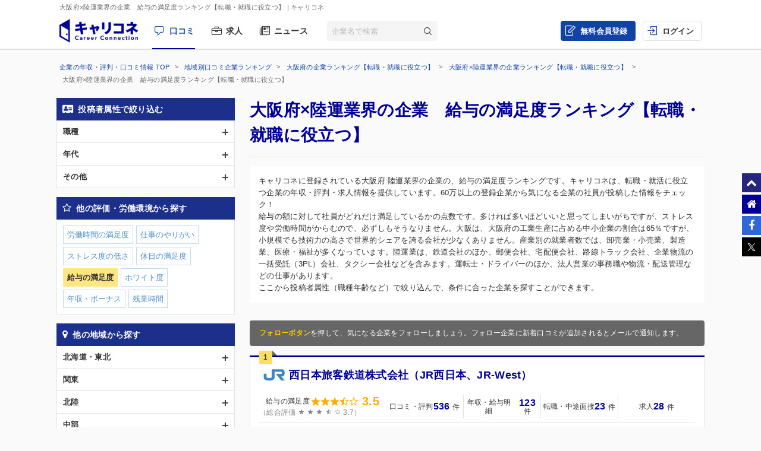

--- FILE ---
content_type: text/html; charset=UTF-8
request_url: https://careerconnection.jp/review/region/Osaka/Land_Transportation/Rating5/
body_size: 20794
content:
<!DOCTYPE html><!--[if lt IE 7]>      <html class="no-js lt-ie9 lt-ie8 lt-ie7"> <![endif]-->
<!--[if IE 7]>         <html class="no-js lt-ie9 lt-ie8">        <![endif]-->
<!--[if IE 8]>         <html class="no-js lt-ie9">               <![endif]-->
<!--[if gt IE 8]><!--> <html class="no-js" lang="ja">            <!--<![endif]-->

    <head>
                
<meta charset="utf-8">

<meta http-equiv="X-UA-Compatible" content="IE=edge" />



<title>大阪府&times;陸運業界の企業　給与の満足度ランキング【転職・就職に役立つ】 | キャリコネ</title>

<meta name="description" content="キャリコネに登録されている大阪府 陸運業界の企業の、給与の満足度ランキングです。キャリコネは、転職・就活に役立つ企業の年収・評判・求人情報を提供しています。60万以上の登録企業から気になる企業の社員が投稿した情報をチェック！" />
<meta name="keywords" content="年収,評判,面接,転職,就活,会社,企業" />
<meta property="og:title" content="大阪府&times;陸運業界の企業　給与の満足度ランキング【転職・就職に役立つ】 | キャリコネ">
<meta property="og:description" content="キャリコネに登録されている大阪府 陸運業界の企業の、給与の満足度ランキングです。キャリコネは、転職・就活に役立つ企業の年収・評判・求人情報を提供しています。60万以上の登録企業から気になる企業の社員が投稿した情報をチェック！">
<meta property="og:image" content="https://careerconnection.jp/assets/img/careercon-square-icon.png">

<meta name="robots" content="noindex,follow">




<link rel="canonical" href="https://careerconnection.jp/review/region/Osaka/Land_Transportation/Rating5/">

<link rel="next" href="https://careerconnection.jp/review/region/Osaka/Land_Transportation/Rating5/?pageNo=2">




<link rel="shortcut icon" href="/favicon.ico" />
<link rel="apple-touch-icon-precomposed" href="/assets/img/careercon-square-icon.png" />
<link rel="apple-touch-icon" href="/assets/img/careercon-square-icon.png" />

<link rel="stylesheet" href="//careerconnection.jp/assets/cache/0de43c1c47d9655624f795621d61cc73.css" />
	<script type="text/javascript" src="/assets/js/lib/jquery-1.10.2.min.js?1519373886"></script>

<script>
    var googletag = googletag || {};
    googletag.cmd = googletag.cmd || [];
</script>

<!--[if lte IE 8]>
    <script type="text/javascript" src="/assets/js/lib/excanvas.js"></script>
<![endif]-->

<!--[if IE]>
    <script src="//ie7-js.googlecode.com/svn/version/2.1(beta4)/IE9.js"></script>
    <script src="//css3-mediaqueries-js.googlecode.com/svn/trunk/css3-mediaqueries.js"></script>
<![endif]-->

<script type="application/ld+json">{"@context":"http://schema.org","@type":"WebSite","url":"http://careerconnection.jp/","potentialAction":{"@type":"SearchAction","target":"http://careerconnection.jp/review/search.html?category=form&reportkind=1&corpName={search_term_string}","query-input":"required name=search_term_string"}}</script>    </head>

        <body class="sub_page review"          >

                
<script>
dataLayer = [{
    'userAgent': 1,
    }];
</script>




<!-- Google Tag Manager -->
<noscript><iframe src="//www.googletagmanager.com/ns.html?id=GTM-NK29LL"
height="0" width="0" style="display:none;visibility:hidden"></iframe></noscript>
<script>(function(w,d,s,l,i){w[l]=w[l]||[];w[l].push({'gtm.start':
new Date().getTime(),event:'gtm.js'});var f=d.getElementsByTagName(s)[0],
j=d.createElement(s),dl=l!='dataLayer'?'&l='+l:'';j.async=true;j.src=
'//www.googletagmanager.com/gtm.js?id='+i+dl;f.parentNode.insertBefore(j,f);
})(window,document,'script','dataLayer','GTM-NK29LL');</script>
<!-- // Google Tag Manager -->


        <div id="wrapper">

                        
<div id="mask" class="mask-off"></div>

<div id="side_nav" class="pc">
    <ul class="side-navi-list">
        <li><a href="#wrapper" class="side-navi-list__item"><i class="i--fa-chevron-up"></i><span>ページトップへ</span></a></li>
        <li><a href="/" class="side-navi-list__item"><i class="i--fa-home"></i><span>キャリコネホームへ</span></a></li>
        <li>
            <a href="http://www.facebook.com/sharer.php?u=https:%2F%2Fcareerconnection.jp%2F&t=%E4%BC%81%E6%A5%AD%E3%83%BB%E4%BC%9A%E7%A4%BE%E3%81%AE%E5%8F%A3%E3%82%B3%E3%83%9F%E3%83%BB%E8%A9%95%E5%88%A4%E3%81%AA%E3%82%89%E3%80%90%E3%82%AD%E3%83%A3%E3%83%AA%E3%82%B3%E3%83%8D%E3%80%91%E8%BB%A2%E8%81%B7%E3%83%BB%E5%B0%B1%E8%81%B7%E6%83%85%E5%A0%B1%E3%81%8B%E3%82%89%E5%B9%B4%E5%8F%8E%E3%83%BB%E8%A9%95%E4%BE%A1%E3%81%BE%E3%81%A7" onclick="window.open(this.href, 'FBwindow', 'width=650, height=450, menubar=no, toolbar=no, scrollbars=yes'); return false;" class="side-navi-list__item"><i class="i--fa-facebook-f"></i><span>Facebook でシェア</span></a>
        </li>
        <li>
            <a href="https://x.com/intent/post/?original_referer=https://careerconnection.jp/&text=企業・会社の口コミ・評判なら【キャリコネ】転職・就職情報から年収・評価まで&url=https://careerconnection.jp/" onClick="window.open(encodeURI(decodeURI(this.href)),'tweetwindow','width=550, height=450,personalbar=0, toolbar=0, scrollbars=1, resizable=1'); return false;" class="side-navi-list__item"><i class="i--font-cc-x"></i><span>X でシェア</span></a>
        </li>
    </ul>
</div>


<header id="header" class="pc-header" role="navigation">
        <div class="pc-header__row-1">
        <div class="pc-header__description">
            <h1>大阪府&times;陸運業界の企業　給与の満足度ランキング【転職・就職に役立つ】</h1>
                        <p> | キャリコネ</p>
                    </div>
    </div>
        <div class="pc-header__row-2">
        <div class="pc-header__row-2-1">
            <div class="pc-header__logo">
                <div class="pc-header-logo">
                    <div id="logo" class="pc-header-logo__img">
                        <a href="/"><img alt="キャリコネ" src="/assets/img/logo.png?1524015030" /></a>
                    </div>
                </div>
            </div>
            <nav class="pc-header__primary-gnavi">
                <ul>
                                                            <li class="pc-header__primary-gnavi-item pc-header__primary-gnavi-item--active">
                        <a href="https://careerconnection.jp/" class="i--font-cc-review">口コミ</a>
                    </li>
                    <li class="pc-header__primary-gnavi-item ">
                        <a href="https://careerconnection.jp/job/" class="i--font-cc-job">求人</a>
                    </li>
                    <li class="pc-header__primary-gnavi-item ">
                        <a href="https://careerconnection.jp/company_news/" class="i--font-cc-news">ニュース</a>
                    </li>
                                                        </ul>
            </nav>
            <form id="review_search_hsp" action="#" class="pc-header__search-form">
                <input type="text" id="review_keyword_hsp" name="" autocomplete="off" placeholder="企業名で検索">
                <button type="submit" id="corpButton_hsp" class="i--font-cc-search"></button>
            </form>
        </div>
        <div class="pc-header__row-2-2">
            <nav class="pc-header__secondary-gnavi">
                <ul>
                                                            <li class="pc-header__secondary-gnavi-item pc-header__secondary-gnavi-item--register">
                        <a href="https://id.careerconnection.jp/registform/registform_id?siteFlg=1&hrefTo=aHR0cHM6Ly9jYXJlZXJjb25uZWN0aW9uLmpwL3Jldmlldy9yZWdpb24vT3Nha2EvTGFuZF9UcmFuc3BvcnRhdGlvbi9SYXRpbmc1Lw%3D%3D&editType=1" class="i--font-cc-post">無料会員登録</a>
                    </li>

                    <li class="pc-header__secondary-gnavi-item">
                        <a href="https://id.careerconnection.jp/login/?siteFlg=1&hrefTo=aHR0cHM6Ly9jYXJlZXJjb25uZWN0aW9uLmpwL3Jldmlldy9yZWdpb24vT3Nha2EvTGFuZF9UcmFuc3BvcnRhdGlvbi9SYXRpbmc1Lw%3D%3D&editType=1" class="i--font-cc-login">ログイン</a>
                    </li>
                                                        </ul>
            </nav>
        </div>
    </div>
</header>



                        
            <div class="">
                                <div id="main" role="main">
                    <div class="inner_wrap">
                        <ul id="column">
                            <li class="recommend">
                                
<div class="pc-breadcrumb pc-breadcrumb--other">
        <ul itemscope itemtype="http://schema.org/BreadcrumbList" class="pc-breadcrumb__list">
        <li itemprop="itemListElement" itemscope itemtype="http://schema.org/ListItem">
            <a href="https://careerconnection.jp/" itemprop="item">
                <span itemprop="name">企業の年収・評判・口コミ情報 TOP</span>
                <meta itemprop="position" content="1" />
            </a>
        </li>

                <li itemprop="itemListElement" itemscope itemtype="http://schema.org/ListItem">
            <a href="https://careerconnection.jp/review/region/" itemprop="item">
                <span itemprop="name">地域別口コミ企業ランキング</span>
                <meta itemprop="position" content="2" />
            </a>
        </li>
                <li itemprop="itemListElement" itemscope itemtype="http://schema.org/ListItem">
            <a href="https://careerconnection.jp/review/region/Osaka/" itemprop="item">
                <span itemprop="name">大阪府の企業ランキング【転職・就職に役立つ】</span>
                <meta itemprop="position" content="3" />
            </a>
        </li>
                <li itemprop="itemListElement" itemscope itemtype="http://schema.org/ListItem">
            <a href="https://careerconnection.jp/review/region/Osaka/Land_Transportation/" itemprop="item">
                <span itemprop="name">大阪府&times;陸運業界の企業ランキング【転職・就職に役立つ】</span>
                <meta itemprop="position" content="4" />
            </a>
        </li>
        
                        <li>
            大阪府&times;陸運業界の企業　給与の満足度ランキング【転職・就職に役立つ】        </li>
            </ul>
</div>

<div class="recommend_main">
    <h1>大阪府×陸運業界の企業　給与の満足度ランキング【転職・就職に役立つ】</h1>
            <div class="recommend_lead">
        <p class="recommend_lead_text_01">キャリコネに登録されている大阪府 陸運業界の企業の、給与の満足度ランキングです。キャリコネは、転職・就活に役立つ企業の年収・評判・求人情報を提供しています。60万以上の登録企業から気になる企業の社員が投稿した情報をチェック！</p>
        <p class="recommend_lead_text_02">給与の額に対して社員がどれだけ満足しているかの点数です。多ければ多いほどいいと思ってしまいがちですが、ストレス度や労働時間がからむので、必ずしもそうなりません。大阪は、大阪府の工業生産に占める中小企業の割合は65％ですが、小規模でも技術力の高さで世界的シェアを誇る会社が少なくありません。産業別の就業者数では、卸売業・小売業、製造業、医療・福祉が多くなっています。陸運業は、鉄道会社のほか、郵便会社、宅配便会社、路線トラック会社、企業物流の一括受託（3PL）会社、タクシー会社などを含みます。運転士・ドライバーのほか、法人営業の事務職や物流・配送管理などの仕事があります。<br>ここから投稿者属性（職種年齢など）で絞り込んで、条件に合った企業を探すことができます。</p>
        <p class="sp_accordion_toggle js_sp_accordion_recommend_lead">説明をもっと読む</p>
    </div>
    
    
    
        <div class="search_anchor sp"><a href="#sp_modal_menu">条件を変更</a></div>
    <div class="recommend_follow_info">
        <strong>フォローボタン</strong>を押して、気になる企業をフォローしましょう。フォロー企業に新着口コミが追加されるとメールで通知します。
    </div>
    <ul class="recommend_list">
                        <li data-corpseq="5075">
        <div class="recommend_list_title_rank">
            <h2 class="recommend_list_title__block">
                <span class="recommend_list_title_rank_label rank_no1">1</span>                                                <span class="recommend_list_title__company_logo">
                    <img src="https://img.careerconnection.jp/review/company-logo/5075.png" alt="西日本旅客鉄道株式会社（JR西日本、JR-West）">
                </span>
                                <div class="recommend_list_title__right_col">
                    <div class="recommend_list_title_company">
                        <a href="https://careerconnection.jp/review/5075/">
                            西日本旅客鉄道株式会社（JR西日本、JR-West）                        </a>
                    </div>
                                    </div>
            </h2>
        </div>
        <div class="recommend_list_detail">

                                    <div class="recommend_list__rating_data rating_data">
                                <div class="primary_data">
                    <span class="rating_data_title">給与の満足度</span>
                                        <i class="icon-star"></i>
<i class="icon-star"></i>
<i class="icon-star"></i>
<i class="icon-star-half"></i>
<i class="icon-star-empty"></i>
                    <span class="rating_data_value">3.5</span>
                </div>
                
                <div class="secondary_data">
                                        （総合評価 <i class="icon-star"></i>
<i class="icon-star"></i>
<i class="icon-star"></i>
<i class="icon-star-half"></i>
<i class="icon-star-empty"></i>
                    3.7）
                </div>
            </div>
                        
            <ul class="recommend_list__rating_data review_data">
                <li>
                                        <a href="https://careerconnection.jp/review/5075/kutikomi/">
                        <span class="review_data_title">口コミ・評判</span>
                        <span class="review_data_value__block"><span class="review_data_value">536</span>件</span>
                    </a>
                                    </li>
                <li>
                                        <a href="https://careerconnection.jp/review/5075/review/">
                        <span class="review_data_title">年収・給与明細</span>
                        <span class="review_data_value__block"><span class="review_data_value">123</span>件</span>
                    </a>
                                    </li>
                <li>
                                        <a href="https://careerconnection.jp/review/5075/interview/">
                        <span class="review_data_title">転職・中途面接</span>
                        <span class="review_data_value__block"><span class="review_data_value">23</span>件</span>
                    </a>
                                    </li>
                <li class="job-info">
                    <a href="https://careerconnection.jp/review/5075/jobinfo/">
                                                <span class="review_data_title">求人</span>
                        <span class="review_data_value__block"><span class="review_data_value">28</span>件</span>
                                            </a>
                </li>
            </ul>
        </div>
        <ul class="company_outline">
            <li class="i--font-cc-industry">陸運業</li>
            <li class="i--font-cc-address">大阪府大阪市北区芝田2丁目4番24号</li>
                        <li class="company_review">
                <span class="company_review_title i--font-cc-theme_strengths">長所・短所の口コミ</span>
                朝９時に出社して翌日の朝９時に退社するなどの泊まり勤務（途中に６時間程度の仮眠や休憩時間を挟む。退社後は２４時間のプライベート時間。）がある...            </li>
                    </ul>
        <div class="action_buttons__block">
                                    <a href="javascript:void(0);" id="favorite_switch_5075" class="button button-follow js-toggle-follow is-unfollowed"
               data-tokenkey='fcc_csrftoken' data-target-seq="5075">
                <span class="button-follow__icon">
                    <i class="i--font-cc-unfollowed"></i>
                </span>
                <span class="button-follow__text">フォロー</span>
            </a>
            <a class="button button--secondary" href="https://careerconnection.jp/review/5075/whiteblack/">評価の詳細を見る</a>
        </div>
    </li>
                        <li data-corpseq="11018">
        <div class="recommend_list_title_rank">
            <h2 class="recommend_list_title__block">
                <span class="recommend_list_title_rank_label rank_no2">2</span>                                                <span class="recommend_list_title__company_logo">
                    <img src="https://img.careerconnection.jp/review/company-logo/11018.png" alt="株式会社サカイ引越センター">
                </span>
                                <div class="recommend_list_title__right_col">
                    <div class="recommend_list_title_company">
                        <a href="https://careerconnection.jp/review/11018/">
                            株式会社サカイ引越センター                        </a>
                    </div>
                                    </div>
            </h2>
        </div>
        <div class="recommend_list_detail">

                                    <div class="recommend_list__rating_data rating_data">
                                <div class="primary_data">
                    <span class="rating_data_title">給与の満足度</span>
                                        <i class="icon-star"></i>
<i class="icon-star"></i>
<i class="icon-star-half"></i>
<i class="icon-star-empty"></i>
<i class="icon-star-empty"></i>
                    <span class="rating_data_value">2.6</span>
                </div>
                
                <div class="secondary_data">
                                        （総合評価 <i class="icon-star"></i>
<i class="icon-star"></i>
<i class="icon-star-half"></i>
<i class="icon-star-empty"></i>
<i class="icon-star-empty"></i>
                    2.4）
                </div>
            </div>
                        
            <ul class="recommend_list__rating_data review_data">
                <li>
                                        <a href="https://careerconnection.jp/review/11018/kutikomi/">
                        <span class="review_data_title">口コミ・評判</span>
                        <span class="review_data_value__block"><span class="review_data_value">97</span>件</span>
                    </a>
                                    </li>
                <li>
                                        <a href="https://careerconnection.jp/review/11018/review/">
                        <span class="review_data_title">年収・給与明細</span>
                        <span class="review_data_value__block"><span class="review_data_value">44</span>件</span>
                    </a>
                                    </li>
                <li>
                                        <a href="https://careerconnection.jp/review/11018/interview/">
                        <span class="review_data_title">転職・中途面接</span>
                        <span class="review_data_value__block"><span class="review_data_value">25</span>件</span>
                    </a>
                                    </li>
                <li class="job-info">
                    <a href="https://careerconnection.jp/review/11018/jobinfo/">
                                                <span class="review_data_title no_value">求人情報をチェック</span>
                                            </a>
                </li>
            </ul>
        </div>
        <ul class="company_outline">
            <li class="i--font-cc-industry">陸運業</li>
            <li class="i--font-cc-address">大阪府堺市堺区石津北町56番地</li>
                        <li class="company_review">
                <span class="company_review_title i--font-cc-theme_welfare">働く環境の口コミ</span>
                社長や役員クラスの方に権力や給料が偏っていると話を聞いたことがあります。<br />
コロナウイルスの影響で必要になったフェイスマスクを勝手に給料から...            </li>
                    </ul>
        <div class="action_buttons__block">
                                    <a href="javascript:void(0);" id="favorite_switch_11018" class="button button-follow js-toggle-follow is-unfollowed"
               data-tokenkey='fcc_csrftoken' data-target-seq="11018">
                <span class="button-follow__icon">
                    <i class="i--font-cc-unfollowed"></i>
                </span>
                <span class="button-follow__text">フォロー</span>
            </a>
            <a class="button button--secondary" href="https://careerconnection.jp/review/11018/whiteblack/">評価の詳細を見る</a>
        </div>
    </li>
                        <li data-corpseq="13108">
        <div class="recommend_list_title_rank">
            <h2 class="recommend_list_title__block">
                <span class="recommend_list_title_rank_label rank_no3">3</span>                                                <span class="recommend_list_title__company_logo">
                    <img src="https://img.careerconnection.jp/review/company-logo/13108.png" alt="鴻池運輸株式会社">
                </span>
                                <div class="recommend_list_title__right_col">
                    <div class="recommend_list_title_company">
                        <a href="https://careerconnection.jp/review/13108/">
                            鴻池運輸株式会社                        </a>
                    </div>
                                    </div>
            </h2>
        </div>
        <div class="recommend_list_detail">

                                    <div class="recommend_list__rating_data rating_data">
                                <div class="primary_data">
                    <span class="rating_data_title">給与の満足度</span>
                                        <i class="icon-star"></i>
<i class="icon-star"></i>
<i class="icon-star-half"></i>
<i class="icon-star-empty"></i>
<i class="icon-star-empty"></i>
                    <span class="rating_data_value">2.6</span>
                </div>
                
                <div class="secondary_data">
                                        （総合評価 <i class="icon-star"></i>
<i class="icon-star"></i>
<i class="icon-star-half"></i>
<i class="icon-star-empty"></i>
<i class="icon-star-empty"></i>
                    2.6）
                </div>
            </div>
                        
            <ul class="recommend_list__rating_data review_data">
                <li>
                                        <a href="https://careerconnection.jp/review/13108/kutikomi/">
                        <span class="review_data_title">口コミ・評判</span>
                        <span class="review_data_value__block"><span class="review_data_value">38</span>件</span>
                    </a>
                                    </li>
                <li>
                                        <a href="https://careerconnection.jp/review/13108/review/">
                        <span class="review_data_title">年収・給与明細</span>
                        <span class="review_data_value__block"><span class="review_data_value">28</span>件</span>
                    </a>
                                    </li>
                <li>
                                        <a href="https://careerconnection.jp/review/13108/interview/">
                        <span class="review_data_title">転職・中途面接</span>
                        <span class="review_data_value__block"><span class="review_data_value">5</span>件</span>
                    </a>
                                    </li>
                <li class="job-info">
                    <a href="https://careerconnection.jp/review/13108/jobinfo/">
                                                <span class="review_data_title">求人</span>
                        <span class="review_data_value__block"><span class="review_data_value">20</span>件</span>
                                            </a>
                </li>
            </ul>
        </div>
        <ul class="company_outline">
            <li class="i--font-cc-industry">陸運業</li>
            <li class="i--font-cc-address">大阪府大阪市中央区伏見町4丁目3番9号</li>
                        <li class="company_review">
                <span class="company_review_title i--font-cc-theme_overtime">残業・休日出勤の口コミ</span>
                残業時間はタイムカードを打ち直している。<br />
労働基準に収まるように監査前に調整している。<br />
休日出勤は年に数日、事業所によって違うとは思うが...            </li>
                    </ul>
        <div class="action_buttons__block">
                                    <a href="javascript:void(0);" id="favorite_switch_13108" class="button button-follow js-toggle-follow is-unfollowed"
               data-tokenkey='fcc_csrftoken' data-target-seq="13108">
                <span class="button-follow__icon">
                    <i class="i--font-cc-unfollowed"></i>
                </span>
                <span class="button-follow__text">フォロー</span>
            </a>
            <a class="button button--secondary" href="https://careerconnection.jp/review/13108/whiteblack/">評価の詳細を見る</a>
        </div>
    </li>
                        <li data-corpseq="24574">
        <div class="recommend_list_title_rank">
            <h2 class="recommend_list_title__block">
                <span class="recommend_list_title_rank_label rank_no4">4</span>                                                <div class="recommend_list_title__right_col">
                    <div class="recommend_list_title_company">
                        <a href="https://careerconnection.jp/review/24574/">
                            NX・NPロジスティクス株式会社                        </a>
                    </div>
                                    </div>
            </h2>
        </div>
        <div class="recommend_list_detail">

                                    <div class="recommend_list__rating_data rating_data">
                                <div class="primary_data">
                    <span class="rating_data_title">給与の満足度</span>
                                        <i class="icon-star"></i>
<i class="icon-star"></i>
<i class="icon-star"></i>
<i class="icon-star-half"></i>
<i class="icon-star-empty"></i>
                    <span class="rating_data_value">3.2</span>
                </div>
                
                <div class="secondary_data">
                                        （総合評価 <i class="icon-star"></i>
<i class="icon-star"></i>
<i class="icon-star-half"></i>
<i class="icon-star-empty"></i>
<i class="icon-star-empty"></i>
                    2.9）
                </div>
            </div>
                        
            <ul class="recommend_list__rating_data review_data">
                <li>
                                        <a href="https://careerconnection.jp/review/24574/kutikomi/">
                        <span class="review_data_title">口コミ・評判</span>
                        <span class="review_data_value__block"><span class="review_data_value">21</span>件</span>
                    </a>
                                    </li>
                <li>
                                        <a href="https://careerconnection.jp/review/24574/review/">
                        <span class="review_data_title">年収・給与明細</span>
                        <span class="review_data_value__block"><span class="review_data_value">9</span>件</span>
                    </a>
                                    </li>
                <li>
                                        <span class="no-link">
                        <span class="review_data_title">転職・中途面接</span>
                        <span class="review_data_value__block"><span class="review_data_value">0</span>件</span>
                    </span>
                                    </li>
                <li class="job-info">
                    <a href="https://careerconnection.jp/review/24574/jobinfo/">
                                                <span class="review_data_title no_value">求人情報をチェック</span>
                                            </a>
                </li>
            </ul>
        </div>
        <ul class="company_outline">
            <li class="i--font-cc-industry">陸運業</li>
            <li class="i--font-cc-address">大阪府摂津市東別府3丁目2番6号</li>
                        <li class="company_review">
                <span class="company_review_title i--font-cc-theme_salary">年収・給与の口コミ</span>
                課長級以上には年俸制、それ以外の社員にも評価にもとづく定額制の賃金体系が導入されており、年功要素はほとんどない実績主義の会社である            </li>
                    </ul>
        <div class="action_buttons__block">
                                    <a href="javascript:void(0);" id="favorite_switch_24574" class="button button-follow js-toggle-follow is-unfollowed"
               data-tokenkey='fcc_csrftoken' data-target-seq="24574">
                <span class="button-follow__icon">
                    <i class="i--font-cc-unfollowed"></i>
                </span>
                <span class="button-follow__text">フォロー</span>
            </a>
            <a class="button button--secondary" href="https://careerconnection.jp/review/24574/whiteblack/">評価の詳細を見る</a>
        </div>
    </li>
                        <li data-corpseq="2183">
        <div class="recommend_list_title_rank">
            <h2 class="recommend_list_title__block">
                <span class="recommend_list_title_rank_label rank_no5">5</span>                                                <span class="recommend_list_title__company_logo">
                    <img src="https://img.careerconnection.jp/review/company-logo/2183.png" alt="センコー株式会社">
                </span>
                                <div class="recommend_list_title__right_col">
                    <div class="recommend_list_title_company">
                        <a href="https://careerconnection.jp/review/2183/">
                            センコー株式会社                        </a>
                    </div>
                                    </div>
            </h2>
        </div>
        <div class="recommend_list_detail">

                                    <div class="recommend_list__rating_data rating_data">
                                <div class="primary_data">
                    <span class="rating_data_title">給与の満足度</span>
                                        <i class="icon-star"></i>
<i class="icon-star"></i>
<i class="icon-star-half"></i>
<i class="icon-star-empty"></i>
<i class="icon-star-empty"></i>
                    <span class="rating_data_value">2.7</span>
                </div>
                
                <div class="secondary_data">
                                        （総合評価 <i class="icon-star"></i>
<i class="icon-star"></i>
<i class="icon-star-half"></i>
<i class="icon-star-empty"></i>
<i class="icon-star-empty"></i>
                    2.5）
                </div>
            </div>
                        
            <ul class="recommend_list__rating_data review_data">
                <li>
                                        <a href="https://careerconnection.jp/review/2183/kutikomi/">
                        <span class="review_data_title">口コミ・評判</span>
                        <span class="review_data_value__block"><span class="review_data_value">38</span>件</span>
                    </a>
                                    </li>
                <li>
                                        <a href="https://careerconnection.jp/review/2183/review/">
                        <span class="review_data_title">年収・給与明細</span>
                        <span class="review_data_value__block"><span class="review_data_value">18</span>件</span>
                    </a>
                                    </li>
                <li>
                                        <a href="https://careerconnection.jp/review/2183/interview/">
                        <span class="review_data_title">転職・中途面接</span>
                        <span class="review_data_value__block"><span class="review_data_value">1</span>件</span>
                    </a>
                                    </li>
                <li class="job-info">
                    <a href="https://careerconnection.jp/review/2183/jobinfo/">
                                                <span class="review_data_title">求人</span>
                        <span class="review_data_value__block"><span class="review_data_value">34</span>件</span>
                                            </a>
                </li>
            </ul>
        </div>
        <ul class="company_outline">
            <li class="i--font-cc-industry">陸運業</li>
            <li class="i--font-cc-address">大阪府大阪市北区大淀中1丁目1番30号</li>
                        <li class="company_review">
                <span class="company_review_title i--font-cc-theme_overtime">残業・休日出勤の口コミ</span>
                事業所によりまちまちです。<br />
荷主によっては365日24時間稼働もあり、休日はシフト制になります。<br />
本社は基本的にはカレンダー通りです。<br />...            </li>
                    </ul>
        <div class="action_buttons__block">
                                    <a href="javascript:void(0);" id="favorite_switch_2183" class="button button-follow js-toggle-follow is-unfollowed"
               data-tokenkey='fcc_csrftoken' data-target-seq="2183">
                <span class="button-follow__icon">
                    <i class="i--font-cc-unfollowed"></i>
                </span>
                <span class="button-follow__text">フォロー</span>
            </a>
            <a class="button button--secondary" href="https://careerconnection.jp/review/2183/whiteblack/">評価の詳細を見る</a>
        </div>
    </li>
                        <li data-corpseq="12572">
        <div class="recommend_list_title_rank">
            <h2 class="recommend_list_title__block">
                <span class="recommend_list_title_rank_label rank_no6">6</span>                                                <div class="recommend_list_title__right_col">
                    <div class="recommend_list_title_company">
                        <a href="https://careerconnection.jp/review/12572/">
                            京阪電気鉄道株式会社                        </a>
                    </div>
                                    </div>
            </h2>
        </div>
        <div class="recommend_list_detail">

                                    <div class="recommend_list__rating_data rating_data">
                                <div class="primary_data">
                    <span class="rating_data_title">給与の満足度</span>
                                        <i class="icon-star"></i>
<i class="icon-star"></i>
<i class="icon-star-half"></i>
<i class="icon-star-empty"></i>
<i class="icon-star-empty"></i>
                    <span class="rating_data_value">2.6</span>
                </div>
                
                <div class="secondary_data">
                                        （総合評価 <i class="icon-star"></i>
<i class="icon-star"></i>
<i class="icon-star"></i>
<i class="icon-star-half"></i>
<i class="icon-star-empty"></i>
                    3.3）
                </div>
            </div>
                        
            <ul class="recommend_list__rating_data review_data">
                <li>
                                        <a href="https://careerconnection.jp/review/12572/kutikomi/">
                        <span class="review_data_title">口コミ・評判</span>
                        <span class="review_data_value__block"><span class="review_data_value">35</span>件</span>
                    </a>
                                    </li>
                <li>
                                        <a href="https://careerconnection.jp/review/12572/review/">
                        <span class="review_data_title">年収・給与明細</span>
                        <span class="review_data_value__block"><span class="review_data_value">7</span>件</span>
                    </a>
                                    </li>
                <li>
                                        <a href="https://careerconnection.jp/review/12572/interview/">
                        <span class="review_data_title">転職・中途面接</span>
                        <span class="review_data_value__block"><span class="review_data_value">2</span>件</span>
                    </a>
                                    </li>
                <li class="job-info">
                    <a href="https://careerconnection.jp/review/12572/jobinfo/">
                                                <span class="review_data_title no_value">求人情報をチェック</span>
                                            </a>
                </li>
            </ul>
        </div>
        <ul class="company_outline">
            <li class="i--font-cc-industry">陸運業</li>
            <li class="i--font-cc-address">大阪府枚方市岡東町173番地の1</li>
                        <li class="company_review">
                <span class="company_review_title i--font-cc-theme_rival">ライバル企業の口コミ</span>
                同じ大阪京都間に電車を走らせているものの、梅田と四条という<br />
好立地に駅を保有し、周辺物件価値は高く、沿線も所得水準が高い<br />
ため、やること...            </li>
                    </ul>
        <div class="action_buttons__block">
                                    <a href="javascript:void(0);" id="favorite_switch_12572" class="button button-follow js-toggle-follow is-unfollowed"
               data-tokenkey='fcc_csrftoken' data-target-seq="12572">
                <span class="button-follow__icon">
                    <i class="i--font-cc-unfollowed"></i>
                </span>
                <span class="button-follow__text">フォロー</span>
            </a>
            <a class="button button--secondary" href="https://careerconnection.jp/review/12572/whiteblack/">評価の詳細を見る</a>
        </div>
    </li>
                        <li data-corpseq="7494">
        <div class="recommend_list_title_rank">
            <h2 class="recommend_list_title__block">
                <span class="recommend_list_title_rank_label rank_no7">7</span>                                                <span class="recommend_list_title__company_logo">
                    <img src="https://img.careerconnection.jp/review/company-logo/7494.png" alt="阪急阪神ホールディングス株式会社（阪急阪神HD）">
                </span>
                                <div class="recommend_list_title__right_col">
                    <div class="recommend_list_title_company">
                        <a href="https://careerconnection.jp/review/7494/">
                            阪急阪神ホールディングス株式会社（阪急阪神HD）                        </a>
                    </div>
                                    </div>
            </h2>
        </div>
        <div class="recommend_list_detail">

                                    <div class="recommend_list__rating_data rating_data">
                                <div class="primary_data">
                    <span class="rating_data_title">給与の満足度</span>
                                        <i class="icon-star"></i>
<i class="icon-star"></i>
<i class="icon-star-half"></i>
<i class="icon-star-empty"></i>
<i class="icon-star-empty"></i>
                    <span class="rating_data_value">2.5</span>
                </div>
                
                <div class="secondary_data">
                                        （総合評価 <i class="icon-star"></i>
<i class="icon-star"></i>
<i class="icon-star-half"></i>
<i class="icon-star-empty"></i>
<i class="icon-star-empty"></i>
                    2.7）
                </div>
            </div>
                        
            <ul class="recommend_list__rating_data review_data">
                <li>
                                        <a href="https://careerconnection.jp/review/7494/kutikomi/">
                        <span class="review_data_title">口コミ・評判</span>
                        <span class="review_data_value__block"><span class="review_data_value">14</span>件</span>
                    </a>
                                    </li>
                <li>
                                        <a href="https://careerconnection.jp/review/7494/review/">
                        <span class="review_data_title">年収・給与明細</span>
                        <span class="review_data_value__block"><span class="review_data_value">3</span>件</span>
                    </a>
                                    </li>
                <li>
                                        <span class="no-link">
                        <span class="review_data_title">転職・中途面接</span>
                        <span class="review_data_value__block"><span class="review_data_value">0</span>件</span>
                    </span>
                                    </li>
                <li class="job-info">
                    <a href="https://careerconnection.jp/review/7494/jobinfo/">
                                                <span class="review_data_title no_value">求人情報をチェック</span>
                                            </a>
                </li>
            </ul>
        </div>
        <ul class="company_outline">
            <li class="i--font-cc-industry">陸運業</li>
            <li class="i--font-cc-address">大阪府池田市栄町1番1号</li>
                        <li class="company_review">
                <span class="company_review_title i--font-cc-theme_success">出世の口コミ</span>
                中途社員は1％ほどで、新卒主義の会社である。コンサルの活用もなく、外部からの風がないため考え方が非常にこりかたまっている。意識が高く優秀な若...            </li>
                    </ul>
        <div class="action_buttons__block">
                                    <a href="javascript:void(0);" id="favorite_switch_7494" class="button button-follow js-toggle-follow is-unfollowed"
               data-tokenkey='fcc_csrftoken' data-target-seq="7494">
                <span class="button-follow__icon">
                    <i class="i--font-cc-unfollowed"></i>
                </span>
                <span class="button-follow__text">フォロー</span>
            </a>
            <a class="button button--secondary" href="https://careerconnection.jp/review/7494/whiteblack/">評価の詳細を見る</a>
        </div>
    </li>
                        <li data-corpseq="14782">
        <div class="recommend_list_title_rank">
            <h2 class="recommend_list_title__block">
                <span class="recommend_list_title_rank_label rank_no8">8</span>                                                <span class="recommend_list_title__company_logo">
                    <img src="https://img.careerconnection.jp/review/company-logo/14782.png" alt="南海電気鉄道株式会社（南海電鉄）">
                </span>
                                <div class="recommend_list_title__right_col">
                    <div class="recommend_list_title_company">
                        <a href="https://careerconnection.jp/review/14782/">
                            南海電気鉄道株式会社（南海電鉄）                        </a>
                    </div>
                                    </div>
            </h2>
        </div>
        <div class="recommend_list_detail">

                                    <div class="recommend_list__rating_data rating_data">
                                <div class="primary_data">
                    <span class="rating_data_title">給与の満足度</span>
                                        <i class="icon-star"></i>
<i class="icon-star"></i>
<i class="icon-star-half"></i>
<i class="icon-star-empty"></i>
<i class="icon-star-empty"></i>
                    <span class="rating_data_value">2.4</span>
                </div>
                
                <div class="secondary_data">
                                        （総合評価 <i class="icon-star"></i>
<i class="icon-star"></i>
<i class="icon-star"></i>
<i class="icon-star-empty"></i>
<i class="icon-star-empty"></i>
                    3.0）
                </div>
            </div>
                        
            <ul class="recommend_list__rating_data review_data">
                <li>
                                        <a href="https://careerconnection.jp/review/14782/kutikomi/">
                        <span class="review_data_title">口コミ・評判</span>
                        <span class="review_data_value__block"><span class="review_data_value">17</span>件</span>
                    </a>
                                    </li>
                <li>
                                        <a href="https://careerconnection.jp/review/14782/review/">
                        <span class="review_data_title">年収・給与明細</span>
                        <span class="review_data_value__block"><span class="review_data_value">7</span>件</span>
                    </a>
                                    </li>
                <li>
                                        <a href="https://careerconnection.jp/review/14782/interview/">
                        <span class="review_data_title">転職・中途面接</span>
                        <span class="review_data_value__block"><span class="review_data_value">2</span>件</span>
                    </a>
                                    </li>
                <li class="job-info">
                    <a href="https://careerconnection.jp/review/14782/jobinfo/">
                                                <span class="review_data_title no_value">求人情報をチェック</span>
                                            </a>
                </li>
            </ul>
        </div>
        <ul class="company_outline">
            <li class="i--font-cc-industry">陸運業</li>
            <li class="i--font-cc-address">大阪府大阪市中央区難波5丁目1番60号</li>
                        <li class="company_review">
                <span class="company_review_title i--font-cc-theme_reason">退職理由の口コミ</span>
                企業としての将来性がなく、いつ倒産してもおかしくないと感じたことが要因である。まず、経営陣の経営計画性の無さが致命的であり、その致命傷にでさ...            </li>
                    </ul>
        <div class="action_buttons__block">
                                    <a href="javascript:void(0);" id="favorite_switch_14782" class="button button-follow js-toggle-follow is-unfollowed"
               data-tokenkey='fcc_csrftoken' data-target-seq="14782">
                <span class="button-follow__icon">
                    <i class="i--font-cc-unfollowed"></i>
                </span>
                <span class="button-follow__text">フォロー</span>
            </a>
            <a class="button button--secondary" href="https://careerconnection.jp/review/14782/whiteblack/">評価の詳細を見る</a>
        </div>
    </li>
                        <li data-corpseq="12763">
        <div class="recommend_list_title_rank">
            <h2 class="recommend_list_title__block">
                <span class="recommend_list_title_rank_label rank_no9">9</span>                                                <div class="recommend_list_title__right_col">
                    <div class="recommend_list_title_company">
                        <a href="https://careerconnection.jp/review/12763/">
                            近畿日本鉄道株式会社                        </a>
                    </div>
                                    </div>
            </h2>
        </div>
        <div class="recommend_list_detail">

                                    <div class="recommend_list__rating_data rating_data">
                                <div class="primary_data">
                    <span class="rating_data_title">給与の満足度</span>
                                        <i class="icon-star"></i>
<i class="icon-star"></i>
<i class="icon-star-half"></i>
<i class="icon-star-empty"></i>
<i class="icon-star-empty"></i>
                    <span class="rating_data_value">2.3</span>
                </div>
                
                <div class="secondary_data">
                                        （総合評価 <i class="icon-star"></i>
<i class="icon-star"></i>
<i class="icon-star-half"></i>
<i class="icon-star-empty"></i>
<i class="icon-star-empty"></i>
                    2.6）
                </div>
            </div>
                        
            <ul class="recommend_list__rating_data review_data">
                <li>
                                        <a href="https://careerconnection.jp/review/12763/kutikomi/">
                        <span class="review_data_title">口コミ・評判</span>
                        <span class="review_data_value__block"><span class="review_data_value">15</span>件</span>
                    </a>
                                    </li>
                <li>
                                        <a href="https://careerconnection.jp/review/12763/review/">
                        <span class="review_data_title">年収・給与明細</span>
                        <span class="review_data_value__block"><span class="review_data_value">8</span>件</span>
                    </a>
                                    </li>
                <li>
                                        <a href="https://careerconnection.jp/review/12763/interview/">
                        <span class="review_data_title">転職・中途面接</span>
                        <span class="review_data_value__block"><span class="review_data_value">4</span>件</span>
                    </a>
                                    </li>
                <li class="job-info">
                    <a href="https://careerconnection.jp/review/12763/jobinfo/">
                                                <span class="review_data_title no_value">求人情報をチェック</span>
                                            </a>
                </li>
            </ul>
        </div>
        <ul class="company_outline">
            <li class="i--font-cc-industry">陸運業</li>
            <li class="i--font-cc-address">大阪府大阪市天王寺区上本町6丁目1番55号</li>
                        <li class="company_review">
                <span class="company_review_title i--font-cc-theme_welfare">働く環境の口コミ</span>
                今まで資格手当が無く、やっと新設されたと思ったら使った月だけというざま。<br />
各種手当が追加されたが、なぜか5年間かけて正規の値段にするので1...            </li>
                    </ul>
        <div class="action_buttons__block">
                                    <a href="javascript:void(0);" id="favorite_switch_12763" class="button button-follow js-toggle-follow is-unfollowed"
               data-tokenkey='fcc_csrftoken' data-target-seq="12763">
                <span class="button-follow__icon">
                    <i class="i--font-cc-unfollowed"></i>
                </span>
                <span class="button-follow__text">フォロー</span>
            </a>
            <a class="button button--secondary" href="https://careerconnection.jp/review/12763/whiteblack/">評価の詳細を見る</a>
        </div>
    </li>
                        <li data-corpseq="9519">
        <div class="recommend_list_title_rank">
            <h2 class="recommend_list_title__block">
                <span class="recommend_list_title_rank_label rank_no10">10</span>                                                <div class="recommend_list_title__right_col">
                    <div class="recommend_list_title_company">
                        <a href="https://careerconnection.jp/review/9519/">
                            大和物流株式会社                        </a>
                    </div>
                                    </div>
            </h2>
        </div>
        <div class="recommend_list_detail">

                                    <div class="recommend_list__rating_data rating_data">
                                <div class="primary_data">
                    <span class="rating_data_title">給与の満足度</span>
                                        <i class="icon-star"></i>
<i class="icon-star"></i>
<i class="icon-star-half"></i>
<i class="icon-star-empty"></i>
<i class="icon-star-empty"></i>
                    <span class="rating_data_value">2.3</span>
                </div>
                
                <div class="secondary_data">
                                        （総合評価 <i class="icon-star"></i>
<i class="icon-star"></i>
<i class="icon-star-half"></i>
<i class="icon-star-empty"></i>
<i class="icon-star-empty"></i>
                    2.1）
                </div>
            </div>
                        
            <ul class="recommend_list__rating_data review_data">
                <li>
                                        <a href="https://careerconnection.jp/review/9519/kutikomi/">
                        <span class="review_data_title">口コミ・評判</span>
                        <span class="review_data_value__block"><span class="review_data_value">10</span>件</span>
                    </a>
                                    </li>
                <li>
                                        <a href="https://careerconnection.jp/review/9519/review/">
                        <span class="review_data_title">年収・給与明細</span>
                        <span class="review_data_value__block"><span class="review_data_value">5</span>件</span>
                    </a>
                                    </li>
                <li>
                                        <a href="https://careerconnection.jp/review/9519/interview/">
                        <span class="review_data_title">転職・中途面接</span>
                        <span class="review_data_value__block"><span class="review_data_value">1</span>件</span>
                    </a>
                                    </li>
                <li class="job-info">
                    <a href="https://careerconnection.jp/review/9519/jobinfo/">
                                                <span class="review_data_title">求人</span>
                        <span class="review_data_value__block"><span class="review_data_value">16</span>件</span>
                                            </a>
                </li>
            </ul>
        </div>
        <ul class="company_outline">
            <li class="i--font-cc-industry">陸運業</li>
            <li class="i--font-cc-address">大阪府大阪市西区阿波座1丁目5番16号</li>
                        <li class="company_review">
                <span class="company_review_title i--font-cc-theme_manager">経営者の評価の口コミ</span>
                色んな人がいました。優しい方や、厳しい人などがいて社員一人一人をよく見てくれるような人がいました。大体の方がクセがつよくて、普通の人はいなか...            </li>
                    </ul>
        <div class="action_buttons__block">
                                    <a href="javascript:void(0);" id="favorite_switch_9519" class="button button-follow js-toggle-follow is-unfollowed"
               data-tokenkey='fcc_csrftoken' data-target-seq="9519">
                <span class="button-follow__icon">
                    <i class="i--font-cc-unfollowed"></i>
                </span>
                <span class="button-follow__text">フォロー</span>
            </a>
            <a class="button button--secondary" href="https://careerconnection.jp/review/9519/whiteblack/">評価の詳細を見る</a>
        </div>
    </li>
                        <li data-corpseq="7325">
        <div class="recommend_list_title_rank">
            <h2 class="recommend_list_title__block">
                <span class="recommend_list_title_rank_label rank_no11">11</span>                                                <div class="recommend_list_title__right_col">
                    <div class="recommend_list_title_company">
                        <a href="https://careerconnection.jp/review/7325/">
                            近畿配送サービス株式会社                        </a>
                    </div>
                                    </div>
            </h2>
        </div>
        <div class="recommend_list_detail">

                                    <div class="recommend_list__rating_data rating_data">
                                <div class="primary_data">
                    <span class="rating_data_title">給与の満足度</span>
                                        <i class="icon-star"></i>
<i class="icon-star"></i>
<i class="icon-star"></i>
<i class="icon-star"></i>
<i class="icon-star"></i>
                    <span class="rating_data_value">5.0</span>
                </div>
                
                <div class="secondary_data">
                                        （総合評価 <i class="icon-star"></i>
<i class="icon-star"></i>
<i class="icon-star"></i>
<i class="icon-star"></i>
<i class="icon-star"></i>
                    5.0）
                </div>
            </div>
                        
            <ul class="recommend_list__rating_data review_data">
                <li>
                                        <span class="no-link">
                        <span class="review_data_title">口コミ・評判</span>
                        <span class="review_data_value__block"><span class="review_data_value">0</span>件</span>
                    </span>
                                    </li>
                <li>
                                        <a href="https://careerconnection.jp/review/7325/review/">
                        <span class="review_data_title">年収・給与明細</span>
                        <span class="review_data_value__block"><span class="review_data_value">1</span>件</span>
                    </a>
                                    </li>
                <li>
                                        <span class="no-link">
                        <span class="review_data_title">転職・中途面接</span>
                        <span class="review_data_value__block"><span class="review_data_value">0</span>件</span>
                    </span>
                                    </li>
                <li class="job-info">
                    <a href="https://careerconnection.jp/review/7325/jobinfo/">
                                                <span class="review_data_title no_value">求人情報をチェック</span>
                                            </a>
                </li>
            </ul>
        </div>
        <ul class="company_outline">
            <li class="i--font-cc-industry">陸運業</li>
            <li class="i--font-cc-address">大阪府大阪市阿倍野区阿倍野筋1丁目1番43号</li>
                    </ul>
        <div class="action_buttons__block">
                                    <a href="javascript:void(0);" id="favorite_switch_7325" class="button button-follow js-toggle-follow is-unfollowed"
               data-tokenkey='fcc_csrftoken' data-target-seq="7325">
                <span class="button-follow__icon">
                    <i class="i--font-cc-unfollowed"></i>
                </span>
                <span class="button-follow__text">フォロー</span>
            </a>
            <a class="button button--secondary" href="https://careerconnection.jp/review/7325/whiteblack/">評価の詳細を見る</a>
        </div>
    </li>
                        <li data-corpseq="345685">
        <div class="recommend_list_title_rank">
            <h2 class="recommend_list_title__block">
                <span class="recommend_list_title_rank_label rank_no12">12</span>                                                <div class="recommend_list_title__right_col">
                    <div class="recommend_list_title_company">
                        <a href="https://careerconnection.jp/review/345685/">
                            堺東小包配達株式会社                        </a>
                    </div>
                                    </div>
            </h2>
        </div>
        <div class="recommend_list_detail">

                                    <div class="recommend_list__rating_data rating_data">
                                <div class="primary_data">
                    <span class="rating_data_title">給与の満足度</span>
                                        <i class="icon-star"></i>
<i class="icon-star"></i>
<i class="icon-star"></i>
<i class="icon-star"></i>
<i class="icon-star"></i>
                    <span class="rating_data_value">5.0</span>
                </div>
                
                <div class="secondary_data">
                                        （総合評価 <i class="icon-star"></i>
<i class="icon-star"></i>
<i class="icon-star"></i>
<i class="icon-star-half"></i>
<i class="icon-star-empty"></i>
                    3.3）
                </div>
            </div>
                        
            <ul class="recommend_list__rating_data review_data">
                <li>
                                        <span class="no-link">
                        <span class="review_data_title">口コミ・評判</span>
                        <span class="review_data_value__block"><span class="review_data_value">0</span>件</span>
                    </span>
                                    </li>
                <li>
                                        <a href="https://careerconnection.jp/review/345685/review/">
                        <span class="review_data_title">年収・給与明細</span>
                        <span class="review_data_value__block"><span class="review_data_value">1</span>件</span>
                    </a>
                                    </li>
                <li>
                                        <span class="no-link">
                        <span class="review_data_title">転職・中途面接</span>
                        <span class="review_data_value__block"><span class="review_data_value">0</span>件</span>
                    </span>
                                    </li>
                <li class="job-info">
                    <a href="https://careerconnection.jp/review/345685/jobinfo/">
                                                <span class="review_data_title no_value">求人情報をチェック</span>
                                            </a>
                </li>
            </ul>
        </div>
        <ul class="company_outline">
            <li class="i--font-cc-industry">陸運業</li>
            <li class="i--font-cc-address">大阪府堺市北区東浅香山町1丁58-1</li>
                    </ul>
        <div class="action_buttons__block">
                                    <a href="javascript:void(0);" id="favorite_switch_345685" class="button button-follow js-toggle-follow is-unfollowed"
               data-tokenkey='fcc_csrftoken' data-target-seq="345685">
                <span class="button-follow__icon">
                    <i class="i--font-cc-unfollowed"></i>
                </span>
                <span class="button-follow__text">フォロー</span>
            </a>
            <a class="button button--secondary" href="https://careerconnection.jp/review/345685/whiteblack/">評価の詳細を見る</a>
        </div>
    </li>
                        <li data-corpseq="239162">
        <div class="recommend_list_title_rank">
            <h2 class="recommend_list_title__block">
                <span class="recommend_list_title_rank_label rank_no13">13</span>                                                <div class="recommend_list_title__right_col">
                    <div class="recommend_list_title_company">
                        <a href="https://careerconnection.jp/review/239162/">
                            株式会社エーエルエスリンク                        </a>
                    </div>
                                    </div>
            </h2>
        </div>
        <div class="recommend_list_detail">

                                    <div class="recommend_list__rating_data rating_data">
                                <div class="primary_data">
                    <span class="rating_data_title">給与の満足度</span>
                                        <i class="icon-star"></i>
<i class="icon-star"></i>
<i class="icon-star"></i>
<i class="icon-star"></i>
<i class="icon-star"></i>
                    <span class="rating_data_value">5.0</span>
                </div>
                
                <div class="secondary_data">
                                        （総合評価 <i class="icon-star"></i>
<i class="icon-star"></i>
<i class="icon-star"></i>
<i class="icon-star"></i>
<i class="icon-star-empty"></i>
                    4.0）
                </div>
            </div>
                        
            <ul class="recommend_list__rating_data review_data">
                <li>
                                        <span class="no-link">
                        <span class="review_data_title">口コミ・評判</span>
                        <span class="review_data_value__block"><span class="review_data_value">0</span>件</span>
                    </span>
                                    </li>
                <li>
                                        <span class="no-link">
                        <span class="review_data_title">年収・給与明細</span>
                        <span class="review_data_value__block"><span class="review_data_value">0</span>件</span>
                    </span>
                                    </li>
                <li>
                                        <span class="no-link">
                        <span class="review_data_title">転職・中途面接</span>
                        <span class="review_data_value__block"><span class="review_data_value">0</span>件</span>
                    </span>
                                    </li>
                <li class="job-info">
                    <a href="https://careerconnection.jp/review/239162/jobinfo/">
                                                <span class="review_data_title no_value">求人情報をチェック</span>
                                            </a>
                </li>
            </ul>
        </div>
        <ul class="company_outline">
            <li class="i--font-cc-industry">陸運業</li>
            <li class="i--font-cc-address">大阪府大阪市福島区鷺洲1丁目8番21号</li>
                    </ul>
        <div class="action_buttons__block">
                                    <a href="javascript:void(0);" id="favorite_switch_239162" class="button button-follow js-toggle-follow is-unfollowed"
               data-tokenkey='fcc_csrftoken' data-target-seq="239162">
                <span class="button-follow__icon">
                    <i class="i--font-cc-unfollowed"></i>
                </span>
                <span class="button-follow__text">フォロー</span>
            </a>
            <a class="button button--secondary" href="https://careerconnection.jp/review/239162/whiteblack/">評価の詳細を見る</a>
        </div>
    </li>
                        <li data-corpseq="199025">
        <div class="recommend_list_title_rank">
            <h2 class="recommend_list_title__block">
                <span class="recommend_list_title_rank_label rank_no14">14</span>                                                <div class="recommend_list_title__right_col">
                    <div class="recommend_list_title_company">
                        <a href="https://careerconnection.jp/review/199025/">
                            置田運送株式会社                        </a>
                    </div>
                                    </div>
            </h2>
        </div>
        <div class="recommend_list_detail">

                                    <div class="recommend_list__rating_data rating_data">
                                <div class="primary_data">
                    <span class="rating_data_title">給与の満足度</span>
                                        <i class="icon-star"></i>
<i class="icon-star"></i>
<i class="icon-star"></i>
<i class="icon-star"></i>
<i class="icon-star"></i>
                    <span class="rating_data_value">5.0</span>
                </div>
                
                <div class="secondary_data">
                                        （総合評価 <i class="icon-star"></i>
<i class="icon-star"></i>
<i class="icon-star"></i>
<i class="icon-star"></i>
<i class="icon-star"></i>
                    5.0）
                </div>
            </div>
                        
            <ul class="recommend_list__rating_data review_data">
                <li>
                                        <span class="no-link">
                        <span class="review_data_title">口コミ・評判</span>
                        <span class="review_data_value__block"><span class="review_data_value">0</span>件</span>
                    </span>
                                    </li>
                <li>
                                        <span class="no-link">
                        <span class="review_data_title">年収・給与明細</span>
                        <span class="review_data_value__block"><span class="review_data_value">0</span>件</span>
                    </span>
                                    </li>
                <li>
                                        <span class="no-link">
                        <span class="review_data_title">転職・中途面接</span>
                        <span class="review_data_value__block"><span class="review_data_value">0</span>件</span>
                    </span>
                                    </li>
                <li class="job-info">
                    <a href="https://careerconnection.jp/review/199025/jobinfo/">
                                                <span class="review_data_title no_value">求人情報をチェック</span>
                                            </a>
                </li>
            </ul>
        </div>
        <ul class="company_outline">
            <li class="i--font-cc-industry">陸運業</li>
            <li class="i--font-cc-address">大阪府大阪市天王寺区六万体町1番7号</li>
                    </ul>
        <div class="action_buttons__block">
                                    <a href="javascript:void(0);" id="favorite_switch_199025" class="button button-follow js-toggle-follow is-unfollowed"
               data-tokenkey='fcc_csrftoken' data-target-seq="199025">
                <span class="button-follow__icon">
                    <i class="i--font-cc-unfollowed"></i>
                </span>
                <span class="button-follow__text">フォロー</span>
            </a>
            <a class="button button--secondary" href="https://careerconnection.jp/review/199025/whiteblack/">評価の詳細を見る</a>
        </div>
    </li>
                        <li data-corpseq="342407">
        <div class="recommend_list_title_rank">
            <h2 class="recommend_list_title__block">
                <span class="recommend_list_title_rank_label rank_no15">15</span>                                                <div class="recommend_list_title__right_col">
                    <div class="recommend_list_title_company">
                        <a href="https://careerconnection.jp/review/342407/">
                            株式会社新聞発送サービスセンター                        </a>
                    </div>
                                    </div>
            </h2>
        </div>
        <div class="recommend_list_detail">

                                    <div class="recommend_list__rating_data rating_data">
                                <div class="primary_data">
                    <span class="rating_data_title">給与の満足度</span>
                                        <i class="icon-star"></i>
<i class="icon-star"></i>
<i class="icon-star"></i>
<i class="icon-star"></i>
<i class="icon-star"></i>
                    <span class="rating_data_value">5.0</span>
                </div>
                
                <div class="secondary_data">
                                        （総合評価 <i class="icon-star"></i>
<i class="icon-star"></i>
<i class="icon-star"></i>
<i class="icon-star"></i>
<i class="icon-star"></i>
                    5.0）
                </div>
            </div>
                        
            <ul class="recommend_list__rating_data review_data">
                <li>
                                        <span class="no-link">
                        <span class="review_data_title">口コミ・評判</span>
                        <span class="review_data_value__block"><span class="review_data_value">0</span>件</span>
                    </span>
                                    </li>
                <li>
                                        <span class="no-link">
                        <span class="review_data_title">年収・給与明細</span>
                        <span class="review_data_value__block"><span class="review_data_value">0</span>件</span>
                    </span>
                                    </li>
                <li>
                                        <span class="no-link">
                        <span class="review_data_title">転職・中途面接</span>
                        <span class="review_data_value__block"><span class="review_data_value">0</span>件</span>
                    </span>
                                    </li>
                <li class="job-info">
                    <a href="https://careerconnection.jp/review/342407/jobinfo/">
                                                <span class="review_data_title no_value">求人情報をチェック</span>
                                            </a>
                </li>
            </ul>
        </div>
        <ul class="company_outline">
            <li class="i--font-cc-industry">陸運業</li>
            <li class="i--font-cc-address">大阪府大阪市北区梅田3丁目2-135</li>
                    </ul>
        <div class="action_buttons__block">
                                    <a href="javascript:void(0);" id="favorite_switch_342407" class="button button-follow js-toggle-follow is-unfollowed"
               data-tokenkey='fcc_csrftoken' data-target-seq="342407">
                <span class="button-follow__icon">
                    <i class="i--font-cc-unfollowed"></i>
                </span>
                <span class="button-follow__text">フォロー</span>
            </a>
            <a class="button button--secondary" href="https://careerconnection.jp/review/342407/whiteblack/">評価の詳細を見る</a>
        </div>
    </li>
                        <li data-corpseq="12410">
        <div class="recommend_list_title_rank">
            <h2 class="recommend_list_title__block">
                <span class="recommend_list_title_rank_label rank_no16">16</span>                                                <div class="recommend_list_title__right_col">
                    <div class="recommend_list_title_company">
                        <a href="https://careerconnection.jp/review/12410/">
                            関西国際空港                        </a>
                    </div>
                                    </div>
            </h2>
        </div>
        <div class="recommend_list_detail">

                                    <div class="recommend_list__rating_data rating_data">
                                <div class="primary_data">
                    <span class="rating_data_title">給与の満足度</span>
                                        <i class="icon-star"></i>
<i class="icon-star"></i>
<i class="icon-star"></i>
<i class="icon-star-half"></i>
<i class="icon-star-empty"></i>
                    <span class="rating_data_value">3.7</span>
                </div>
                
                <div class="secondary_data">
                                        （総合評価 <i class="icon-star"></i>
<i class="icon-star"></i>
<i class="icon-star"></i>
<i class="icon-star"></i>
<i class="icon-star-half"></i>
                    4.1）
                </div>
            </div>
                        
            <ul class="recommend_list__rating_data review_data">
                <li>
                                        <a href="https://careerconnection.jp/review/12410/kutikomi/">
                        <span class="review_data_title">口コミ・評判</span>
                        <span class="review_data_value__block"><span class="review_data_value">1</span>件</span>
                    </a>
                                    </li>
                <li>
                                        <a href="https://careerconnection.jp/review/12410/review/">
                        <span class="review_data_title">年収・給与明細</span>
                        <span class="review_data_value__block"><span class="review_data_value">2</span>件</span>
                    </a>
                                    </li>
                <li>
                                        <span class="no-link">
                        <span class="review_data_title">転職・中途面接</span>
                        <span class="review_data_value__block"><span class="review_data_value">0</span>件</span>
                    </span>
                                    </li>
                <li class="job-info">
                    <a href="https://careerconnection.jp/review/12410/jobinfo/">
                                                <span class="review_data_title no_value">求人情報をチェック</span>
                                            </a>
                </li>
            </ul>
        </div>
        <ul class="company_outline">
            <li class="i--font-cc-industry">陸運業</li>
            <li class="i--font-cc-address">大阪府泉佐野市泉州空港北1</li>
                        <li class="company_review">
                <span class="company_review_title i--font-cc-theme_worth">やりがいの口コミ</span>
                空港なので普通の仕事では味わえない経験ができる。色んな国籍の方と触れ合え語学の勉強にもなり、またコミュニケーション能力も向上したように思う。...            </li>
                    </ul>
        <div class="action_buttons__block">
                                    <a href="javascript:void(0);" id="favorite_switch_12410" class="button button-follow js-toggle-follow is-unfollowed"
               data-tokenkey='fcc_csrftoken' data-target-seq="12410">
                <span class="button-follow__icon">
                    <i class="i--font-cc-unfollowed"></i>
                </span>
                <span class="button-follow__text">フォロー</span>
            </a>
            <a class="button button--secondary" href="https://careerconnection.jp/review/12410/whiteblack/">評価の詳細を見る</a>
        </div>
    </li>
                        <li data-corpseq="168519">
        <div class="recommend_list_title_rank">
            <h2 class="recommend_list_title__block">
                <span class="recommend_list_title_rank_label rank_no17">17</span>                                                <div class="recommend_list_title__right_col">
                    <div class="recommend_list_title_company">
                        <a href="https://careerconnection.jp/review/168519/">
                            阪急電鉄株式会社（Hankyu Corporation）                        </a>
                    </div>
                                    </div>
            </h2>
        </div>
        <div class="recommend_list_detail">

                                    <div class="recommend_list__rating_data rating_data">
                                <div class="primary_data">
                    <span class="rating_data_title">給与の満足度</span>
                                        <i class="icon-star"></i>
<i class="icon-star"></i>
<i class="icon-star"></i>
<i class="icon-star-half"></i>
<i class="icon-star-empty"></i>
                    <span class="rating_data_value">3.4</span>
                </div>
                
                <div class="secondary_data">
                                        （総合評価 <i class="icon-star"></i>
<i class="icon-star"></i>
<i class="icon-star"></i>
<i class="icon-star-half"></i>
<i class="icon-star-empty"></i>
                    3.6）
                </div>
            </div>
                        
            <ul class="recommend_list__rating_data review_data">
                <li>
                                        <a href="https://careerconnection.jp/review/168519/kutikomi/">
                        <span class="review_data_title">口コミ・評判</span>
                        <span class="review_data_value__block"><span class="review_data_value">9</span>件</span>
                    </a>
                                    </li>
                <li>
                                        <a href="https://careerconnection.jp/review/168519/review/">
                        <span class="review_data_title">年収・給与明細</span>
                        <span class="review_data_value__block"><span class="review_data_value">5</span>件</span>
                    </a>
                                    </li>
                <li>
                                        <a href="https://careerconnection.jp/review/168519/interview/">
                        <span class="review_data_title">転職・中途面接</span>
                        <span class="review_data_value__block"><span class="review_data_value">1</span>件</span>
                    </a>
                                    </li>
                <li class="job-info">
                    <a href="https://careerconnection.jp/review/168519/jobinfo/">
                                                <span class="review_data_title no_value">求人情報をチェック</span>
                                            </a>
                </li>
            </ul>
        </div>
        <ul class="company_outline">
            <li class="i--font-cc-industry">陸運業</li>
            <li class="i--font-cc-address">大阪府大阪市北区芝田一丁目16番1号</li>
                        <li class="company_review">
                <span class="company_review_title i--font-cc-theme_welfare">働く環境の口コミ</span>
                とても女性が働きやすい職場環境だと思います。男女間での差別などはほとんどありません。女性活躍推進のイベントや取り組みも最近行われてきているよ...            </li>
                    </ul>
        <div class="action_buttons__block">
                                    <a href="javascript:void(0);" id="favorite_switch_168519" class="button button-follow js-toggle-follow is-unfollowed"
               data-tokenkey='fcc_csrftoken' data-target-seq="168519">
                <span class="button-follow__icon">
                    <i class="i--font-cc-unfollowed"></i>
                </span>
                <span class="button-follow__text">フォロー</span>
            </a>
            <a class="button button--secondary" href="https://careerconnection.jp/review/168519/whiteblack/">評価の詳細を見る</a>
        </div>
    </li>
                        <li data-corpseq="564510">
        <div class="recommend_list_title_rank">
            <h2 class="recommend_list_title__block">
                <span class="recommend_list_title_rank_label rank_no18">18</span>                                                <div class="recommend_list_title__right_col">
                    <div class="recommend_list_title_company">
                        <a href="https://careerconnection.jp/review/564510/">
                            オーティーティーロジスティクス株式会社                        </a>
                    </div>
                                    </div>
            </h2>
        </div>
        <div class="recommend_list_detail">

                                    <div class="recommend_list__rating_data rating_data">
                                <div class="primary_data">
                    <span class="rating_data_title">給与の満足度</span>
                                        <i class="icon-star"></i>
<i class="icon-star"></i>
<i class="icon-star"></i>
<i class="icon-star-half"></i>
<i class="icon-star-empty"></i>
                    <span class="rating_data_value">3.3</span>
                </div>
                
                <div class="secondary_data">
                                        （総合評価 <i class="icon-star"></i>
<i class="icon-star"></i>
<i class="icon-star-half"></i>
<i class="icon-star-empty"></i>
<i class="icon-star-empty"></i>
                    2.7）
                </div>
            </div>
                        
            <ul class="recommend_list__rating_data review_data">
                <li>
                                        <a href="https://careerconnection.jp/review/564510/kutikomi/">
                        <span class="review_data_title">口コミ・評判</span>
                        <span class="review_data_value__block"><span class="review_data_value">7</span>件</span>
                    </a>
                                    </li>
                <li>
                                        <span class="no-link">
                        <span class="review_data_title">年収・給与明細</span>
                        <span class="review_data_value__block"><span class="review_data_value">0</span>件</span>
                    </span>
                                    </li>
                <li>
                                        <a href="https://careerconnection.jp/review/564510/interview/">
                        <span class="review_data_title">転職・中途面接</span>
                        <span class="review_data_value__block"><span class="review_data_value">1</span>件</span>
                    </a>
                                    </li>
                <li class="job-info">
                    <a href="https://careerconnection.jp/review/564510/jobinfo/">
                                                <span class="review_data_title">求人</span>
                        <span class="review_data_value__block"><span class="review_data_value">10</span>件</span>
                                            </a>
                </li>
            </ul>
        </div>
        <ul class="company_outline">
            <li class="i--font-cc-industry">陸運業</li>
            <li class="i--font-cc-address">大阪府高槻市西冠3丁目34番3号</li>
                        <li class="company_review">
                <span class="company_review_title i--font-cc-theme_woman">女性の働きやすさの口コミ</span>
                女性は事務員か、倉庫の作業員しかいません。<br />
どうしてもドライバーは、力がいる作業があるので女性にはきびしいと思います。。            </li>
                    </ul>
        <div class="action_buttons__block">
                                    <a href="javascript:void(0);" id="favorite_switch_564510" class="button button-follow js-toggle-follow is-unfollowed"
               data-tokenkey='fcc_csrftoken' data-target-seq="564510">
                <span class="button-follow__icon">
                    <i class="i--font-cc-unfollowed"></i>
                </span>
                <span class="button-follow__text">フォロー</span>
            </a>
            <a class="button button--secondary" href="https://careerconnection.jp/review/564510/whiteblack/">評価の詳細を見る</a>
        </div>
    </li>
                        <li data-corpseq="10829">
        <div class="recommend_list_title_rank">
            <h2 class="recommend_list_title__block">
                <span class="recommend_list_title_rank_label rank_no19">19</span>                                                <div class="recommend_list_title__right_col">
                    <div class="recommend_list_title_company">
                        <a href="https://careerconnection.jp/review/10829/">
                            阪神電気鉄道株式会社（阪神電鉄、阪神電車）                        </a>
                    </div>
                                    </div>
            </h2>
        </div>
        <div class="recommend_list_detail">

                                    <div class="recommend_list__rating_data rating_data">
                                <div class="primary_data">
                    <span class="rating_data_title">給与の満足度</span>
                                        <i class="icon-star"></i>
<i class="icon-star"></i>
<i class="icon-star"></i>
<i class="icon-star-half"></i>
<i class="icon-star-empty"></i>
                    <span class="rating_data_value">3.2</span>
                </div>
                
                <div class="secondary_data">
                                        （総合評価 <i class="icon-star"></i>
<i class="icon-star"></i>
<i class="icon-star-half"></i>
<i class="icon-star-empty"></i>
<i class="icon-star-empty"></i>
                    2.9）
                </div>
            </div>
                        
            <ul class="recommend_list__rating_data review_data">
                <li>
                                        <a href="https://careerconnection.jp/review/10829/kutikomi/">
                        <span class="review_data_title">口コミ・評判</span>
                        <span class="review_data_value__block"><span class="review_data_value">8</span>件</span>
                    </a>
                                    </li>
                <li>
                                        <a href="https://careerconnection.jp/review/10829/review/">
                        <span class="review_data_title">年収・給与明細</span>
                        <span class="review_data_value__block"><span class="review_data_value">7</span>件</span>
                    </a>
                                    </li>
                <li>
                                        <a href="https://careerconnection.jp/review/10829/interview/">
                        <span class="review_data_title">転職・中途面接</span>
                        <span class="review_data_value__block"><span class="review_data_value">2</span>件</span>
                    </a>
                                    </li>
                <li class="job-info">
                    <a href="https://careerconnection.jp/review/10829/jobinfo/">
                                                <span class="review_data_title">求人</span>
                        <span class="review_data_value__block"><span class="review_data_value">3</span>件</span>
                                            </a>
                </li>
            </ul>
        </div>
        <ul class="company_outline">
            <li class="i--font-cc-industry">陸運業</li>
            <li class="i--font-cc-address">大阪府大阪市福島区海老江1丁目1番24号</li>
                        <li class="company_review">
                <span class="company_review_title i--font-cc-theme_strengths">長所・短所の口コミ</span>
                阪神と阪急の合弁会社が増えている。<br />
合弁会社では、阪神からの出向者と阪急からの出向者が<br />
一緒に仕事をする。<br />
当然のことであるが、阪神と...            </li>
                    </ul>
        <div class="action_buttons__block">
                                    <a href="javascript:void(0);" id="favorite_switch_10829" class="button button-follow js-toggle-follow is-unfollowed"
               data-tokenkey='fcc_csrftoken' data-target-seq="10829">
                <span class="button-follow__icon">
                    <i class="i--font-cc-unfollowed"></i>
                </span>
                <span class="button-follow__text">フォロー</span>
            </a>
            <a class="button button--secondary" href="https://careerconnection.jp/review/10829/whiteblack/">評価の詳細を見る</a>
        </div>
    </li>
                        <li data-corpseq="3187">
        <div class="recommend_list_title_rank">
            <h2 class="recommend_list_title__block">
                <span class="recommend_list_title_rank_label rank_no20">20</span>                                                <div class="recommend_list_title__right_col">
                    <div class="recommend_list_title_company">
                        <a href="https://careerconnection.jp/review/3187/">
                            サントリーロジスティクス株式会社                        </a>
                    </div>
                                    </div>
            </h2>
        </div>
        <div class="recommend_list_detail">

                                    <div class="recommend_list__rating_data rating_data">
                                <div class="primary_data">
                    <span class="rating_data_title">給与の満足度</span>
                                        <i class="icon-star"></i>
<i class="icon-star"></i>
<i class="icon-star"></i>
<i class="icon-star-half"></i>
<i class="icon-star-empty"></i>
                    <span class="rating_data_value">3.2</span>
                </div>
                
                <div class="secondary_data">
                                        （総合評価 <i class="icon-star"></i>
<i class="icon-star"></i>
<i class="icon-star"></i>
<i class="icon-star-half"></i>
<i class="icon-star-empty"></i>
                    3.5）
                </div>
            </div>
                        
            <ul class="recommend_list__rating_data review_data">
                <li>
                                        <a href="https://careerconnection.jp/review/3187/kutikomi/">
                        <span class="review_data_title">口コミ・評判</span>
                        <span class="review_data_value__block"><span class="review_data_value">6</span>件</span>
                    </a>
                                    </li>
                <li>
                                        <a href="https://careerconnection.jp/review/3187/review/">
                        <span class="review_data_title">年収・給与明細</span>
                        <span class="review_data_value__block"><span class="review_data_value">3</span>件</span>
                    </a>
                                    </li>
                <li>
                                        <a href="https://careerconnection.jp/review/3187/interview/">
                        <span class="review_data_title">転職・中途面接</span>
                        <span class="review_data_value__block"><span class="review_data_value">1</span>件</span>
                    </a>
                                    </li>
                <li class="job-info">
                    <a href="https://careerconnection.jp/review/3187/jobinfo/">
                                                <span class="review_data_title">求人</span>
                        <span class="review_data_value__block"><span class="review_data_value">2</span>件</span>
                                            </a>
                </li>
            </ul>
        </div>
        <ul class="company_outline">
            <li class="i--font-cc-industry">陸運業</li>
            <li class="i--font-cc-address">大阪府大阪市北区堂島浜2丁目2番28号</li>
                        <li class="company_review">
                <span class="company_review_title i--font-cc-theme_strengths">長所・短所の口コミ</span>
                契約社員の契約期間が長く、なかなか正社員雇用に結びつくことがない。各部があまり連携しておらず、仕事がしにくい環境である。やはり親会社の力が強...            </li>
                    </ul>
        <div class="action_buttons__block">
                                    <a href="javascript:void(0);" id="favorite_switch_3187" class="button button-follow js-toggle-follow is-unfollowed"
               data-tokenkey='fcc_csrftoken' data-target-seq="3187">
                <span class="button-follow__icon">
                    <i class="i--font-cc-unfollowed"></i>
                </span>
                <span class="button-follow__text">フォロー</span>
            </a>
            <a class="button button--secondary" href="https://careerconnection.jp/review/3187/whiteblack/">評価の詳細を見る</a>
        </div>
    </li>
                        <li data-corpseq="13624">
        <div class="recommend_list_title_rank">
            <h2 class="recommend_list_title__block">
                <span class="recommend_list_title_rank_label rank_no21">21</span>                                                <div class="recommend_list_title__right_col">
                    <div class="recommend_list_title_company">
                        <a href="https://careerconnection.jp/review/13624/">
                            間口                        </a>
                    </div>
                                    </div>
            </h2>
        </div>
        <div class="recommend_list_detail">

                                    <div class="recommend_list__rating_data rating_data">
                                <div class="primary_data">
                    <span class="rating_data_title">給与の満足度</span>
                                        <i class="icon-star"></i>
<i class="icon-star"></i>
<i class="icon-star"></i>
<i class="icon-star-empty"></i>
<i class="icon-star-empty"></i>
                    <span class="rating_data_value">3.0</span>
                </div>
                
                <div class="secondary_data">
                                        （総合評価 <i class="icon-star"></i>
<i class="icon-star"></i>
<i class="icon-star"></i>
<i class="icon-star-half"></i>
<i class="icon-star-empty"></i>
                    3.1）
                </div>
            </div>
                        
            <ul class="recommend_list__rating_data review_data">
                <li>
                                        <a href="https://careerconnection.jp/review/13624/kutikomi/">
                        <span class="review_data_title">口コミ・評判</span>
                        <span class="review_data_value__block"><span class="review_data_value">7</span>件</span>
                    </a>
                                    </li>
                <li>
                                        <a href="https://careerconnection.jp/review/13624/review/">
                        <span class="review_data_title">年収・給与明細</span>
                        <span class="review_data_value__block"><span class="review_data_value">4</span>件</span>
                    </a>
                                    </li>
                <li>
                                        <span class="no-link">
                        <span class="review_data_title">転職・中途面接</span>
                        <span class="review_data_value__block"><span class="review_data_value">0</span>件</span>
                    </span>
                                    </li>
                <li class="job-info">
                    <a href="https://careerconnection.jp/review/13624/jobinfo/">
                                                <span class="review_data_title no_value">求人情報をチェック</span>
                                            </a>
                </li>
            </ul>
        </div>
        <ul class="company_outline">
            <li class="i--font-cc-industry">陸運業</li>
            <li class="i--font-cc-address">大阪府大阪市港区海岸通1丁目5-29</li>
                        <li class="company_review">
                <span class="company_review_title i--font-cc-theme_overtime">残業・休日出勤の口コミ</span>
                残業はありますが、繁忙期を除くと異常な長時間労働はありません。<br />
許容範囲の残業時間であるように思います。ただ、歴史が長い会社の為、新しいこ...            </li>
                    </ul>
        <div class="action_buttons__block">
                                    <a href="javascript:void(0);" id="favorite_switch_13624" class="button button-follow js-toggle-follow is-unfollowed"
               data-tokenkey='fcc_csrftoken' data-target-seq="13624">
                <span class="button-follow__icon">
                    <i class="i--font-cc-unfollowed"></i>
                </span>
                <span class="button-follow__text">フォロー</span>
            </a>
            <a class="button button--secondary" href="https://careerconnection.jp/review/13624/whiteblack/">評価の詳細を見る</a>
        </div>
    </li>
                        <li data-corpseq="44364">
        <div class="recommend_list_title_rank">
            <h2 class="recommend_list_title__block">
                <span class="recommend_list_title_rank_label rank_no22">22</span>                                                <div class="recommend_list_title__right_col">
                    <div class="recommend_list_title_company">
                        <a href="https://careerconnection.jp/review/44364/">
                            阪急バス株式会社                        </a>
                    </div>
                                    </div>
            </h2>
        </div>
        <div class="recommend_list_detail">

                                    <div class="recommend_list__rating_data rating_data">
                                <div class="primary_data">
                    <span class="rating_data_title">給与の満足度</span>
                                        <i class="icon-star"></i>
<i class="icon-star"></i>
<i class="icon-star"></i>
<i class="icon-star-empty"></i>
<i class="icon-star-empty"></i>
                    <span class="rating_data_value">3.0</span>
                </div>
                
                <div class="secondary_data">
                                        （総合評価 <i class="icon-star"></i>
<i class="icon-star"></i>
<i class="icon-star-half"></i>
<i class="icon-star-empty"></i>
<i class="icon-star-empty"></i>
                    2.7）
                </div>
            </div>
                        
            <ul class="recommend_list__rating_data review_data">
                <li>
                                        <a href="https://careerconnection.jp/review/44364/kutikomi/">
                        <span class="review_data_title">口コミ・評判</span>
                        <span class="review_data_value__block"><span class="review_data_value">4</span>件</span>
                    </a>
                                    </li>
                <li>
                                        <a href="https://careerconnection.jp/review/44364/review/">
                        <span class="review_data_title">年収・給与明細</span>
                        <span class="review_data_value__block"><span class="review_data_value">4</span>件</span>
                    </a>
                                    </li>
                <li>
                                        <span class="no-link">
                        <span class="review_data_title">転職・中途面接</span>
                        <span class="review_data_value__block"><span class="review_data_value">0</span>件</span>
                    </span>
                                    </li>
                <li class="job-info">
                    <a href="https://careerconnection.jp/review/44364/jobinfo/">
                                                <span class="review_data_title no_value">求人情報をチェック</span>
                                            </a>
                </li>
            </ul>
        </div>
        <ul class="company_outline">
            <li class="i--font-cc-industry">陸運業</li>
            <li class="i--font-cc-address">大阪府池田市井口堂1丁目9番21号</li>
                        <li class="company_review">
                <span class="company_review_title i--font-cc-theme_strengths">長所・短所の口コミ</span>
                労働環境がかなりハードなので、倒れて職場から救急車で運ばれる社員を数名目撃しました。社員は会社にとって財産と思い待遇をもう少し良くすることに...            </li>
                    </ul>
        <div class="action_buttons__block">
                                    <a href="javascript:void(0);" id="favorite_switch_44364" class="button button-follow js-toggle-follow is-unfollowed"
               data-tokenkey='fcc_csrftoken' data-target-seq="44364">
                <span class="button-follow__icon">
                    <i class="i--font-cc-unfollowed"></i>
                </span>
                <span class="button-follow__text">フォロー</span>
            </a>
            <a class="button button--secondary" href="https://careerconnection.jp/review/44364/whiteblack/">評価の詳細を見る</a>
        </div>
    </li>
                        <li data-corpseq="702980">
        <div class="recommend_list_title_rank">
            <h2 class="recommend_list_title__block">
                <span class="recommend_list_title_rank_label rank_no23">23</span>                                                <div class="recommend_list_title__right_col">
                    <div class="recommend_list_title_company">
                        <a href="https://careerconnection.jp/review/702980/">
                            ANA関西空港株式会社                        </a>
                    </div>
                                    </div>
            </h2>
        </div>
        <div class="recommend_list_detail">

                                    <div class="recommend_list__rating_data rating_data">
                                <div class="primary_data">
                    <span class="rating_data_title">給与の満足度</span>
                                        <i class="icon-star"></i>
<i class="icon-star-half"></i>
<i class="icon-star-empty"></i>
<i class="icon-star-empty"></i>
<i class="icon-star-empty"></i>
                    <span class="rating_data_value">1.4</span>
                </div>
                
                <div class="secondary_data">
                                        （総合評価 <i class="icon-star"></i>
<i class="icon-star"></i>
<i class="icon-star-half"></i>
<i class="icon-star-empty"></i>
<i class="icon-star-empty"></i>
                    2.4）
                </div>
            </div>
                        
            <ul class="recommend_list__rating_data review_data">
                <li>
                                        <a href="https://careerconnection.jp/review/702980/kutikomi/">
                        <span class="review_data_title">口コミ・評判</span>
                        <span class="review_data_value__block"><span class="review_data_value">14</span>件</span>
                    </a>
                                    </li>
                <li>
                                        <a href="https://careerconnection.jp/review/702980/review/">
                        <span class="review_data_title">年収・給与明細</span>
                        <span class="review_data_value__block"><span class="review_data_value">9</span>件</span>
                    </a>
                                    </li>
                <li>
                                        <span class="no-link">
                        <span class="review_data_title">転職・中途面接</span>
                        <span class="review_data_value__block"><span class="review_data_value">0</span>件</span>
                    </span>
                                    </li>
                <li class="job-info">
                    <a href="https://careerconnection.jp/review/702980/jobinfo/">
                                                <span class="review_data_title no_value">求人情報をチェック</span>
                                            </a>
                </li>
            </ul>
        </div>
        <ul class="company_outline">
            <li class="i--font-cc-industry">陸運業</li>
            <li class="i--font-cc-address">大阪府泉佐野市泉州空港北1番地</li>
                        <li class="company_review">
                <span class="company_review_title i--font-cc-theme_salary">年収・給与の口コミ</span>
                当時は賞与頼りの生活となっている人が多かったです。そんな中、コロナの影響をまともに受けた業界なので、退職者が続いてしまいました。            </li>
                    </ul>
        <div class="action_buttons__block">
                                    <a href="javascript:void(0);" id="favorite_switch_702980" class="button button-follow js-toggle-follow is-unfollowed"
               data-tokenkey='fcc_csrftoken' data-target-seq="702980">
                <span class="button-follow__icon">
                    <i class="i--font-cc-unfollowed"></i>
                </span>
                <span class="button-follow__text">フォロー</span>
            </a>
            <a class="button button--secondary" href="https://careerconnection.jp/review/702980/whiteblack/">評価の詳細を見る</a>
        </div>
    </li>
                        <li data-corpseq="337598">
        <div class="recommend_list_title_rank">
            <h2 class="recommend_list_title__block">
                <span class="recommend_list_title_rank_label rank_no24">24</span>                                                <div class="recommend_list_title__right_col">
                    <div class="recommend_list_title_company">
                        <a href="https://careerconnection.jp/review/337598/">
                            株式会社つぼ八大阪物流センター                        </a>
                    </div>
                                    </div>
            </h2>
        </div>
        <div class="recommend_list_detail">

                                    <div class="recommend_list__rating_data rating_data">
                                <div class="primary_data">
                    <span class="rating_data_title">給与の満足度</span>
                                        <i class="icon-star"></i>
<i class="icon-star"></i>
<i class="icon-star"></i>
<i class="icon-star"></i>
<i class="icon-star-empty"></i>
                    <span class="rating_data_value">4.0</span>
                </div>
                
                <div class="secondary_data">
                                        （総合評価 <i class="icon-star"></i>
<i class="icon-star"></i>
<i class="icon-star-half"></i>
<i class="icon-star-empty"></i>
<i class="icon-star-empty"></i>
                    2.3）
                </div>
            </div>
                        
            <ul class="recommend_list__rating_data review_data">
                <li>
                                        <a href="https://careerconnection.jp/review/337598/kutikomi/">
                        <span class="review_data_title">口コミ・評判</span>
                        <span class="review_data_value__block"><span class="review_data_value">2</span>件</span>
                    </a>
                                    </li>
                <li>
                                        <span class="no-link">
                        <span class="review_data_title">年収・給与明細</span>
                        <span class="review_data_value__block"><span class="review_data_value">0</span>件</span>
                    </span>
                                    </li>
                <li>
                                        <span class="no-link">
                        <span class="review_data_title">転職・中途面接</span>
                        <span class="review_data_value__block"><span class="review_data_value">0</span>件</span>
                    </span>
                                    </li>
                <li class="job-info">
                    <a href="https://careerconnection.jp/review/337598/jobinfo/">
                                                <span class="review_data_title no_value">求人情報をチェック</span>
                                            </a>
                </li>
            </ul>
        </div>
        <ul class="company_outline">
            <li class="i--font-cc-industry">陸運業</li>
            <li class="i--font-cc-address">大阪府摂津市東別府3丁目5-8</li>
                        <li class="company_review">
                <span class="company_review_title i--font-cc-theme_welfare">働く環境の口コミ</span>
                福利厚生は業界内では充実していると思う。独身寮も会社負担で低家賃で使わせてくれるのも魅力。社内環境も上司と風通しも良く、自分の意見も言いやす...            </li>
                    </ul>
        <div class="action_buttons__block">
                                    <a href="javascript:void(0);" id="favorite_switch_337598" class="button button-follow js-toggle-follow is-unfollowed"
               data-tokenkey='fcc_csrftoken' data-target-seq="337598">
                <span class="button-follow__icon">
                    <i class="i--font-cc-unfollowed"></i>
                </span>
                <span class="button-follow__text">フォロー</span>
            </a>
            <a class="button button--secondary" href="https://careerconnection.jp/review/337598/whiteblack/">評価の詳細を見る</a>
        </div>
    </li>
                        <li data-corpseq="48687">
        <div class="recommend_list_title_rank">
            <h2 class="recommend_list_title__block">
                <span class="recommend_list_title_rank_label rank_no25">25</span>                                                <div class="recommend_list_title__right_col">
                    <div class="recommend_list_title_company">
                        <a href="https://careerconnection.jp/review/48687/">
                            大阪進和運輸株式会社                        </a>
                    </div>
                                    </div>
            </h2>
        </div>
        <div class="recommend_list_detail">

                                    <div class="recommend_list__rating_data rating_data">
                                <div class="primary_data">
                    <span class="rating_data_title">給与の満足度</span>
                                        <i class="icon-star"></i>
<i class="icon-star"></i>
<i class="icon-star"></i>
<i class="icon-star"></i>
<i class="icon-star-empty"></i>
                    <span class="rating_data_value">4.0</span>
                </div>
                
                <div class="secondary_data">
                                        （総合評価 <i class="icon-star"></i>
<i class="icon-star"></i>
<i class="icon-star"></i>
<i class="icon-star"></i>
<i class="icon-star-empty"></i>
                    4.0）
                </div>
            </div>
                        
            <ul class="recommend_list__rating_data review_data">
                <li>
                                        <a href="https://careerconnection.jp/review/48687/kutikomi/">
                        <span class="review_data_title">口コミ・評判</span>
                        <span class="review_data_value__block"><span class="review_data_value">1</span>件</span>
                    </a>
                                    </li>
                <li>
                                        <span class="no-link">
                        <span class="review_data_title">年収・給与明細</span>
                        <span class="review_data_value__block"><span class="review_data_value">0</span>件</span>
                    </span>
                                    </li>
                <li>
                                        <span class="no-link">
                        <span class="review_data_title">転職・中途面接</span>
                        <span class="review_data_value__block"><span class="review_data_value">0</span>件</span>
                    </span>
                                    </li>
                <li class="job-info">
                    <a href="https://careerconnection.jp/review/48687/jobinfo/">
                                                <span class="review_data_title no_value">求人情報をチェック</span>
                                            </a>
                </li>
            </ul>
        </div>
        <ul class="company_outline">
            <li class="i--font-cc-industry">陸運業</li>
            <li class="i--font-cc-address">大阪府東大阪市川田3丁目1番28号</li>
                        <li class="company_review">
                <span class="company_review_title i--font-cc-theme_strengths">長所・短所の口コミ</span>
                未経験で入ったのですが、1ヶ月ほどで、大型トラックに1人で乗れるようになりました。先輩方がとても良い人ばかりで、新人に丁寧に教えて頂きました...            </li>
                    </ul>
        <div class="action_buttons__block">
                                    <a href="javascript:void(0);" id="favorite_switch_48687" class="button button-follow js-toggle-follow is-unfollowed"
               data-tokenkey='fcc_csrftoken' data-target-seq="48687">
                <span class="button-follow__icon">
                    <i class="i--font-cc-unfollowed"></i>
                </span>
                <span class="button-follow__text">フォロー</span>
            </a>
            <a class="button button--secondary" href="https://careerconnection.jp/review/48687/whiteblack/">評価の詳細を見る</a>
        </div>
    </li>
                        <li data-corpseq="405480">
        <div class="recommend_list_title_rank">
            <h2 class="recommend_list_title__block">
                <span class="recommend_list_title_rank_label rank_no26">26</span>                                                <div class="recommend_list_title__right_col">
                    <div class="recommend_list_title_company">
                        <a href="https://careerconnection.jp/review/405480/">
                            株式会社エーエヌエースカイパル（ＡＮＡ ＳＫＹＰＡＬ）                        </a>
                    </div>
                                    </div>
            </h2>
        </div>
        <div class="recommend_list_detail">

                                    <div class="recommend_list__rating_data rating_data">
                                <div class="primary_data">
                    <span class="rating_data_title">給与の満足度</span>
                                        <i class="icon-star"></i>
<i class="icon-star"></i>
<i class="icon-star-empty"></i>
<i class="icon-star-empty"></i>
<i class="icon-star-empty"></i>
                    <span class="rating_data_value">2.0</span>
                </div>
                
                <div class="secondary_data">
                                        （総合評価 <i class="icon-star"></i>
<i class="icon-star"></i>
<i class="icon-star-half"></i>
<i class="icon-star-empty"></i>
<i class="icon-star-empty"></i>
                    2.7）
                </div>
            </div>
                        
            <ul class="recommend_list__rating_data review_data">
                <li>
                                        <a href="https://careerconnection.jp/review/405480/kutikomi/">
                        <span class="review_data_title">口コミ・評判</span>
                        <span class="review_data_value__block"><span class="review_data_value">10</span>件</span>
                    </a>
                                    </li>
                <li>
                                        <a href="https://careerconnection.jp/review/405480/review/">
                        <span class="review_data_title">年収・給与明細</span>
                        <span class="review_data_value__block"><span class="review_data_value">1</span>件</span>
                    </a>
                                    </li>
                <li>
                                        <a href="https://careerconnection.jp/review/405480/interview/">
                        <span class="review_data_title">転職・中途面接</span>
                        <span class="review_data_value__block"><span class="review_data_value">1</span>件</span>
                    </a>
                                    </li>
                <li class="job-info">
                    <a href="https://careerconnection.jp/review/405480/jobinfo/">
                                                <span class="review_data_title no_value">求人情報をチェック</span>
                                            </a>
                </li>
            </ul>
        </div>
        <ul class="company_outline">
            <li class="i--font-cc-industry">陸運業</li>
            <li class="i--font-cc-address">大阪府泉佐野市泉州空港北1番地</li>
                        <li class="company_review">
                <span class="company_review_title i--font-cc-theme_welfare">働く環境の口コミ</span>
                出産後も仕事を続ける女性は多いです。産休から復帰後は育児休暇を利用し働く方が殆どです。育児休暇は通常の公休日に加え特定の曜日を育休として休み...            </li>
                    </ul>
        <div class="action_buttons__block">
                                    <a href="javascript:void(0);" id="favorite_switch_405480" class="button button-follow js-toggle-follow is-unfollowed"
               data-tokenkey='fcc_csrftoken' data-target-seq="405480">
                <span class="button-follow__icon">
                    <i class="i--font-cc-unfollowed"></i>
                </span>
                <span class="button-follow__text">フォロー</span>
            </a>
            <a class="button button--secondary" href="https://careerconnection.jp/review/405480/whiteblack/">評価の詳細を見る</a>
        </div>
    </li>
                        <li data-corpseq="348101">
        <div class="recommend_list_title_rank">
            <h2 class="recommend_list_title__block">
                <span class="recommend_list_title_rank_label rank_no27">27</span>                                                <div class="recommend_list_title__right_col">
                    <div class="recommend_list_title_company">
                        <a href="https://careerconnection.jp/review/348101/">
                            日触物流株式会社（NISSHOKU BUTSURYU CO.,LTD.）                        </a>
                    </div>
                                    </div>
            </h2>
        </div>
        <div class="recommend_list_detail">

                                    <div class="recommend_list__rating_data rating_data">
                                <div class="primary_data">
                    <span class="rating_data_title">給与の満足度</span>
                                        <i class="icon-star"></i>
<i class="icon-star"></i>
<i class="icon-star-empty"></i>
<i class="icon-star-empty"></i>
<i class="icon-star-empty"></i>
                    <span class="rating_data_value">2.0</span>
                </div>
                
                <div class="secondary_data">
                                        （総合評価 <i class="icon-star"></i>
<i class="icon-star"></i>
<i class="icon-star-half"></i>
<i class="icon-star-empty"></i>
<i class="icon-star-empty"></i>
                    2.9）
                </div>
            </div>
                        
            <ul class="recommend_list__rating_data review_data">
                <li>
                                        <a href="https://careerconnection.jp/review/348101/kutikomi/">
                        <span class="review_data_title">口コミ・評判</span>
                        <span class="review_data_value__block"><span class="review_data_value">10</span>件</span>
                    </a>
                                    </li>
                <li>
                                        <a href="https://careerconnection.jp/review/348101/review/">
                        <span class="review_data_title">年収・給与明細</span>
                        <span class="review_data_value__block"><span class="review_data_value">1</span>件</span>
                    </a>
                                    </li>
                <li>
                                        <span class="no-link">
                        <span class="review_data_title">転職・中途面接</span>
                        <span class="review_data_value__block"><span class="review_data_value">0</span>件</span>
                    </span>
                                    </li>
                <li class="job-info">
                    <a href="https://careerconnection.jp/review/348101/jobinfo/">
                                                <span class="review_data_title">求人</span>
                        <span class="review_data_value__block"><span class="review_data_value">4</span>件</span>
                                            </a>
                </li>
            </ul>
        </div>
        <ul class="company_outline">
            <li class="i--font-cc-industry">陸運業</li>
            <li class="i--font-cc-address">大阪府大阪市中央区高麗橋4-1-1 興銀ビル6階</li>
                        <li class="company_review">
                <span class="company_review_title i--font-cc-theme_welfare">働く環境の口コミ</span>
                福利厚生は良いと思われる。<br />
支給条件が対象者によるので入社時は人事担当者に確認するべき。<br />
・家族手当<br />
・住宅手当<br />
・地域手当<br />
・家...            </li>
                    </ul>
        <div class="action_buttons__block">
                                    <a href="javascript:void(0);" id="favorite_switch_348101" class="button button-follow js-toggle-follow is-unfollowed"
               data-tokenkey='fcc_csrftoken' data-target-seq="348101">
                <span class="button-follow__icon">
                    <i class="i--font-cc-unfollowed"></i>
                </span>
                <span class="button-follow__text">フォロー</span>
            </a>
            <a class="button button--secondary" href="https://careerconnection.jp/review/348101/whiteblack/">評価の詳細を見る</a>
        </div>
    </li>
                        <li data-corpseq="48918">
        <div class="recommend_list_title_rank">
            <h2 class="recommend_list_title__block">
                <span class="recommend_list_title_rank_label rank_no28">28</span>                                                <div class="recommend_list_title__right_col">
                    <div class="recommend_list_title_company">
                        <a href="https://careerconnection.jp/review/48918/">
                            大塚倉庫株式会社                        </a>
                    </div>
                                    </div>
            </h2>
        </div>
        <div class="recommend_list_detail">

                                    <div class="recommend_list__rating_data rating_data">
                                <div class="primary_data">
                    <span class="rating_data_title">給与の満足度</span>
                                        <i class="icon-star"></i>
<i class="icon-star"></i>
<i class="icon-star"></i>
<i class="icon-star-half"></i>
<i class="icon-star-empty"></i>
                    <span class="rating_data_value">3.7</span>
                </div>
                
                <div class="secondary_data">
                                        （総合評価 <i class="icon-star"></i>
<i class="icon-star"></i>
<i class="icon-star"></i>
<i class="icon-star-half"></i>
<i class="icon-star-empty"></i>
                    3.7）
                </div>
            </div>
                        
            <ul class="recommend_list__rating_data review_data">
                <li>
                                        <span class="no-link">
                        <span class="review_data_title">口コミ・評判</span>
                        <span class="review_data_value__block"><span class="review_data_value">0</span>件</span>
                    </span>
                                    </li>
                <li>
                                        <a href="https://careerconnection.jp/review/48918/review/">
                        <span class="review_data_title">年収・給与明細</span>
                        <span class="review_data_value__block"><span class="review_data_value">2</span>件</span>
                    </a>
                                    </li>
                <li>
                                        <a href="https://careerconnection.jp/review/48918/interview/">
                        <span class="review_data_title">転職・中途面接</span>
                        <span class="review_data_value__block"><span class="review_data_value">1</span>件</span>
                    </a>
                                    </li>
                <li class="job-info">
                    <a href="https://careerconnection.jp/review/48918/jobinfo/">
                                                <span class="review_data_title no_value">求人情報をチェック</span>
                                            </a>
                </li>
            </ul>
        </div>
        <ul class="company_outline">
            <li class="i--font-cc-industry">陸運業</li>
            <li class="i--font-cc-address">大阪府大阪市港区石田1丁目3-16</li>
                    </ul>
        <div class="action_buttons__block">
                                    <a href="javascript:void(0);" id="favorite_switch_48918" class="button button-follow js-toggle-follow is-unfollowed"
               data-tokenkey='fcc_csrftoken' data-target-seq="48918">
                <span class="button-follow__icon">
                    <i class="i--font-cc-unfollowed"></i>
                </span>
                <span class="button-follow__text">フォロー</span>
            </a>
            <a class="button button--secondary" href="https://careerconnection.jp/review/48918/whiteblack/">評価の詳細を見る</a>
        </div>
    </li>
                        <li data-corpseq="899471">
        <div class="recommend_list_title_rank">
            <h2 class="recommend_list_title__block">
                <span class="recommend_list_title_rank_label rank_no29">29</span>                                                <span class="recommend_list_title__company_logo">
                    <img src="https://img.careerconnection.jp/review/company-logo/899471.png" alt="近鉄グループホールディングス株式会社">
                </span>
                                <div class="recommend_list_title__right_col">
                    <div class="recommend_list_title_company">
                        <a href="https://careerconnection.jp/review/899471/">
                            近鉄グループホールディングス株式会社                        </a>
                    </div>
                                    </div>
            </h2>
        </div>
        <div class="recommend_list_detail">

                                    <div class="recommend_list__rating_data rating_data">
                                <div class="primary_data">
                    <span class="rating_data_title">給与の満足度</span>
                                        <i class="icon-star"></i>
<i class="icon-star"></i>
<i class="icon-star"></i>
<i class="icon-star-half"></i>
<i class="icon-star-empty"></i>
                    <span class="rating_data_value">3.3</span>
                </div>
                
                <div class="secondary_data">
                                        （総合評価 <i class="icon-star"></i>
<i class="icon-star"></i>
<i class="icon-star-half"></i>
<i class="icon-star-empty"></i>
<i class="icon-star-empty"></i>
                    2.9）
                </div>
            </div>
                        
            <ul class="recommend_list__rating_data review_data">
                <li>
                                        <span class="no-link">
                        <span class="review_data_title">口コミ・評判</span>
                        <span class="review_data_value__block"><span class="review_data_value">0</span>件</span>
                    </span>
                                    </li>
                <li>
                                        <a href="https://careerconnection.jp/review/899471/review/">
                        <span class="review_data_title">年収・給与明細</span>
                        <span class="review_data_value__block"><span class="review_data_value">1</span>件</span>
                    </a>
                                    </li>
                <li>
                                        <span class="no-link">
                        <span class="review_data_title">転職・中途面接</span>
                        <span class="review_data_value__block"><span class="review_data_value">0</span>件</span>
                    </span>
                                    </li>
                <li class="job-info">
                    <a href="https://careerconnection.jp/review/899471/jobinfo/">
                                                <span class="review_data_title no_value">求人情報をチェック</span>
                                            </a>
                </li>
            </ul>
        </div>
        <ul class="company_outline">
            <li class="i--font-cc-industry">陸運業</li>
            <li class="i--font-cc-address">大阪府大阪市天王寺区上本町6丁目1番55号</li>
                    </ul>
        <div class="action_buttons__block">
                                    <a href="javascript:void(0);" id="favorite_switch_899471" class="button button-follow js-toggle-follow is-unfollowed"
               data-tokenkey='fcc_csrftoken' data-target-seq="899471">
                <span class="button-follow__icon">
                    <i class="i--font-cc-unfollowed"></i>
                </span>
                <span class="button-follow__text">フォロー</span>
            </a>
            <a class="button button--secondary" href="https://careerconnection.jp/review/899471/whiteblack/">評価の詳細を見る</a>
        </div>
    </li>
                        <li data-corpseq="9843">
        <div class="recommend_list_title_rank">
            <h2 class="recommend_list_title__block">
                <span class="recommend_list_title_rank_label rank_no30">30</span>                                                <span class="recommend_list_title__company_logo">
                    <img src="https://img.careerconnection.jp/review/company-logo/9843.png" alt="株式会社ヒガシホールディングス">
                </span>
                                <div class="recommend_list_title__right_col">
                    <div class="recommend_list_title_company">
                        <a href="https://careerconnection.jp/review/9843/">
                            株式会社ヒガシホールディングス                        </a>
                    </div>
                                    </div>
            </h2>
        </div>
        <div class="recommend_list_detail">

                                    <div class="recommend_list__rating_data rating_data">
                                <div class="primary_data">
                    <span class="rating_data_title">給与の満足度</span>
                                        <i class="icon-star"></i>
<i class="icon-star"></i>
<i class="icon-star"></i>
<i class="icon-star-half"></i>
<i class="icon-star-empty"></i>
                    <span class="rating_data_value">3.1</span>
                </div>
                
                <div class="secondary_data">
                                        （総合評価 <i class="icon-star"></i>
<i class="icon-star"></i>
<i class="icon-star"></i>
<i class="icon-star-half"></i>
<i class="icon-star-empty"></i>
                    3.1）
                </div>
            </div>
                        
            <ul class="recommend_list__rating_data review_data">
                <li>
                                        <span class="no-link">
                        <span class="review_data_title">口コミ・評判</span>
                        <span class="review_data_value__block"><span class="review_data_value">0</span>件</span>
                    </span>
                                    </li>
                <li>
                                        <a href="https://careerconnection.jp/review/9843/review/">
                        <span class="review_data_title">年収・給与明細</span>
                        <span class="review_data_value__block"><span class="review_data_value">3</span>件</span>
                    </a>
                                    </li>
                <li>
                                        <span class="no-link">
                        <span class="review_data_title">転職・中途面接</span>
                        <span class="review_data_value__block"><span class="review_data_value">0</span>件</span>
                    </span>
                                    </li>
                <li class="job-info">
                    <a href="https://careerconnection.jp/review/9843/jobinfo/">
                                                <span class="review_data_title no_value">求人情報をチェック</span>
                                            </a>
                </li>
            </ul>
        </div>
        <ul class="company_outline">
            <li class="i--font-cc-industry">陸運業</li>
            <li class="i--font-cc-address">大阪府大阪市中央区内久宝寺町3丁目1番9号</li>
                    </ul>
        <div class="action_buttons__block">
                                    <a href="javascript:void(0);" id="favorite_switch_9843" class="button button-follow js-toggle-follow is-unfollowed"
               data-tokenkey='fcc_csrftoken' data-target-seq="9843">
                <span class="button-follow__icon">
                    <i class="i--font-cc-unfollowed"></i>
                </span>
                <span class="button-follow__text">フォロー</span>
            </a>
            <a class="button button--secondary" href="https://careerconnection.jp/review/9843/whiteblack/">評価の詳細を見る</a>
        </div>
    </li>
    
        <div class="kyuuyo_sort_header" style="display: block;">
                <p><span>172</span>件中&nbsp;1~30件を表示</p>
    </div>
    <ul class="pagging cf">
        <ul class="pagging cf ccPagination">
	<li class="prev prevnext inactive">
			<span>← 前の30件</span>

</li>
<li class="pager"><ul><li class="active">
			<span>1</span>

</li>
<li class="regular">
			<a href="/review/region/Osaka/Land_Transportation/Rating5/?pageNo=2" class="regular">2</a>

</li>
<li class="regular">
			<a href="/review/region/Osaka/Land_Transportation/Rating5/?pageNo=3" class="regular">3</a>

</li>
<li class="regular">
			<a href="/review/region/Osaka/Land_Transportation/Rating5/?pageNo=4" class="regular">4</a>

</li>
<li class="regular">
			<a href="/review/region/Osaka/Land_Transportation/Rating5/?pageNo=5" class="regular">5</a>

</li>
<li>
			<a href="/review/region/Osaka/Land_Transportation/Rating5/?pageNo=6">6</a>

</li>
</ul></li><li class="next prevnext">
			<a href="/review/region/Osaka/Land_Transportation/Rating5/?pageNo=2" rel="next">次の30件 →</a>

</li>

</ul>
    </ul>

</div>


<nav class="recommend_navi">
    <div id="sp_modal_menu" class="sp">
        <p class="sp_modal_menu_title">絞り込み条件を変更</p>
        <ul>
                                <li><a href="javascript:void(0)" onclick="return false;" id="js_modal_attribute" class="category_attribute">投稿者属性で絞り込む</a></li>
                                <li><a href="javascript:void(0)" onclick="return false;" id="js_modal_rating" class="category_rating">他の評価・労働環境から探す</a></li>
                                <li><a href="javascript:void(0)" onclick="return false;" id="js_modal_region" class="category_region">他の地域から探す</a></li>
                                <li><a href="javascript:void(0)" onclick="return false;" id="js_modal_industry" class="category_industry">他の業界から探す</a></li>
                                        </ul>
    </div>

    <div id="modal_attribute" class="recommend_search_box">
        <p class="search_box_title category_attribute">投稿者属性で絞り込む<a href="#sp_modal_menu" class="close_modal_btn sp"></a></p>
    <ul class="search_accordion">
                    <li>
            <span class="js_search_accordion ">職種</span>
            <ul class="search_link" >
                                                            <li><a href="https://careerconnection.jp/review/region/Osaka/Land_Transportation/occupation1/Rating5/">コンサルタント</a></li>
                                                                            <li><a href="https://careerconnection.jp/review/region/Osaka/Land_Transportation/occupation2/Rating5/">営業</a></li>
                                                                            <li><a href="https://careerconnection.jp/review/region/Osaka/Land_Transportation/occupation3/Rating5/">技術</a></li>
                                                                            <li><a href="https://careerconnection.jp/review/region/Osaka/Land_Transportation/occupation4/Rating5/">管理部門</a></li>
                                                                            <li><a href="https://careerconnection.jp/review/region/Osaka/Land_Transportation/occupation5/Rating5/">広告宣伝</a></li>
                                                                            <li><a href="https://careerconnection.jp/review/region/Osaka/Land_Transportation/occupation6/Rating5/">カスタマーサポート</a></li>
                                                                            <li class="noresult">金融系職種</li>
                                                                            <li><a href="https://careerconnection.jp/review/region/Osaka/Land_Transportation/occupation8/Rating5/">クリエイティブ系職種</a></li>
                                                                            <li><a href="https://careerconnection.jp/review/region/Osaka/Land_Transportation/occupation9/Rating5/">販売系職種</a></li>
                                                                            <li><a href="https://careerconnection.jp/review/region/Osaka/Land_Transportation/occupation10/Rating5/">物流系職種</a></li>
                                                                            <li><a href="https://careerconnection.jp/review/region/Osaka/Land_Transportation/occupation11/Rating5/">教育系職種</a></li>
                                                                            <li><a href="https://careerconnection.jp/review/region/Osaka/Land_Transportation/occupation12/Rating5/">医療系職種</a></li>
                                                                            <li><a href="https://careerconnection.jp/review/region/Osaka/Land_Transportation/occupation13/Rating5/">不動産系職種</a></li>
                                                                            <li><a href="https://careerconnection.jp/review/region/Osaka/Land_Transportation/occupation14/Rating5/">その他職種</a></li>
                                        </ul>
        </li>
                    <li>
            <span class="js_search_accordion ">年代</span>
            <ul class="search_link" >
                                                            <li><a href="https://careerconnection.jp/review/region/Osaka/Land_Transportation/age20/Rating5/">20代</a></li>
                                                                            <li><a href="https://careerconnection.jp/review/region/Osaka/Land_Transportation/age30/Rating5/">30代</a></li>
                                                                            <li><a href="https://careerconnection.jp/review/region/Osaka/Land_Transportation/age40/Rating5/">40代</a></li>
                                                                            <li><a href="https://careerconnection.jp/review/region/Osaka/Land_Transportation/age50/Rating5/">50代</a></li>
                                        </ul>
        </li>
                    <li>
            <span class="js_search_accordion ">その他</span>
            <ul class="search_link" >
                                                            <li><a href="https://careerconnection.jp/review/region/Osaka/Land_Transportation/woman/Rating5/">女性社員</a></li>
                                                                            <li><a href="https://careerconnection.jp/review/region/Osaka/Land_Transportation/temp1/Rating5/">契約社員</a></li>
                                                                            <li><a href="https://careerconnection.jp/review/region/Osaka/Land_Transportation/temp2/Rating5/">派遣社員</a></li>
                                        </ul>
        </li>
        </ul>
</div>
<div id="modal_rating" class="recommend_search_box">
        <p class="search_box_title category_rating">他の評価・労働環境から探す<a href="#sp_modal_menu" class="close_modal_btn sp"></a></p>
    <ul class="search_link">
                    
                        <li><a href="https://careerconnection.jp/review/region/Osaka/Land_Transportation/Rating1/">労働時間の満足度</a></li>
                    
                        <li><a href="https://careerconnection.jp/review/region/Osaka/Land_Transportation/Rating2/">仕事のやりがい</a></li>
                    
                        <li><a href="https://careerconnection.jp/review/region/Osaka/Land_Transportation/Rating3/">ストレス度の低さ</a></li>
                    
                        <li><a href="https://careerconnection.jp/review/region/Osaka/Land_Transportation/Rating4/">休日の満足度</a></li>
                    
                        <li class="selected">給与の満足度</li>
                    
                        <li><a href="https://careerconnection.jp/review/region/Osaka/Land_Transportation/Rating6/">ホワイト度</a></li>
                    
                        <li><a href="https://careerconnection.jp/review/region/Osaka/Land_Transportation/Con1/">年収・ボーナス</a></li>
                    
                        <li><a href="https://careerconnection.jp/review/region/Osaka/Land_Transportation/Con2/">残業時間</a></li>
                </ul>
</div>
<div id="modal_region" class="recommend_search_box">
        <p class="search_box_title category_region">他の地域から探す<a href="#sp_modal_menu" class="close_modal_btn sp"></a></p>
    <ul class="search_accordion">
                    <li>
            <span class="js_search_accordion ">北海道・東北</span>
            <ul class="search_link" >
                                                            <li><a href="https://careerconnection.jp/review/region/Hokkaido/Land_Transportation/Rating5/">北海道</a></li>
                                                                            <li><a href="https://careerconnection.jp/review/region/Aomori/Land_Transportation/Rating5/">青森</a></li>
                                                                            <li><a href="https://careerconnection.jp/review/region/Akita/Land_Transportation/Rating5/">秋田</a></li>
                                                                            <li><a href="https://careerconnection.jp/review/region/Yamagata/Land_Transportation/Rating5/">山形</a></li>
                                                                            <li><a href="https://careerconnection.jp/review/region/Iwate/Land_Transportation/Rating5/">岩手</a></li>
                                                                            <li><a href="https://careerconnection.jp/review/region/Miyagi/Land_Transportation/Rating5/">宮城</a></li>
                                                                            <li><a href="https://careerconnection.jp/review/region/Fukushima/Land_Transportation/Rating5/">福島</a></li>
                                        </ul>
        </li>
                    <li>
            <span class="js_search_accordion ">関東</span>
            <ul class="search_link" >
                                                            <li><a href="https://careerconnection.jp/review/region/Tokyo/Land_Transportation/Rating5/">東京</a></li>
                                                                            <li><a href="https://careerconnection.jp/review/region/Kanagawa/Land_Transportation/Rating5/">神奈川</a></li>
                                                                            <li><a href="https://careerconnection.jp/review/region/Chiba/Land_Transportation/Rating5/">千葉</a></li>
                                                                            <li><a href="https://careerconnection.jp/review/region/Saitama/Land_Transportation/Rating5/">埼玉</a></li>
                                                                            <li><a href="https://careerconnection.jp/review/region/Gunma/Land_Transportation/Rating5/">群馬</a></li>
                                                                            <li><a href="https://careerconnection.jp/review/region/Tochigi/Land_Transportation/Rating5/">栃木</a></li>
                                                                            <li><a href="https://careerconnection.jp/review/region/Ibaraki/Land_Transportation/Rating5/">茨城</a></li>
                                        </ul>
        </li>
                    <li>
            <span class="js_search_accordion ">北陸</span>
            <ul class="search_link" >
                                                            <li><a href="https://careerconnection.jp/review/region/Niigata/Land_Transportation/Rating5/">新潟</a></li>
                                                                            <li><a href="https://careerconnection.jp/review/region/Ishikawa/Land_Transportation/Rating5/">石川</a></li>
                                                                            <li><a href="https://careerconnection.jp/review/region/Fukui/Land_Transportation/Rating5/">福井</a></li>
                                                                            <li><a href="https://careerconnection.jp/review/region/Toyama/Land_Transportation/Rating5/">富山</a></li>
                                        </ul>
        </li>
                    <li>
            <span class="js_search_accordion ">中部</span>
            <ul class="search_link" >
                                                            <li><a href="https://careerconnection.jp/review/region/Aichi/Land_Transportation/Rating5/">愛知</a></li>
                                                                            <li><a href="https://careerconnection.jp/review/region/Mie/Land_Transportation/Rating5/">三重</a></li>
                                                                            <li><a href="https://careerconnection.jp/review/region/Gifu/Land_Transportation/Rating5/">岐阜</a></li>
                                                                            <li><a href="https://careerconnection.jp/review/region/Shizuoka/Land_Transportation/Rating5/">静岡</a></li>
                                                                            <li><a href="https://careerconnection.jp/review/region/Yamanashi/Land_Transportation/Rating5/">山梨</a></li>
                                                                            <li><a href="https://careerconnection.jp/review/region/Nagano/Land_Transportation/Rating5/">長野</a></li>
                                        </ul>
        </li>
                    <li>
            <span class="js_search_accordion is_open">関西</span>
            <ul class="search_link" style="display: block;">
                                                            <li class="selected">大阪</li>
                                                                            <li><a href="https://careerconnection.jp/review/region/Kyoto/Land_Transportation/Rating5/">京都</a></li>
                                                                            <li><a href="https://careerconnection.jp/review/region/Hyogo/Land_Transportation/Rating5/">兵庫</a></li>
                                                                            <li><a href="https://careerconnection.jp/review/region/Shiga/Land_Transportation/Rating5/">滋賀</a></li>
                                                                            <li><a href="https://careerconnection.jp/review/region/Nara/Land_Transportation/Rating5/">奈良</a></li>
                                                                            <li><a href="https://careerconnection.jp/review/region/Wakayama/Land_Transportation/Rating5/">和歌山</a></li>
                                        </ul>
        </li>
                    <li>
            <span class="js_search_accordion ">中国・四国</span>
            <ul class="search_link" >
                                                            <li><a href="https://careerconnection.jp/review/region/Hiroshima/Land_Transportation/Rating5/">広島</a></li>
                                                                            <li><a href="https://careerconnection.jp/review/region/Okayama/Land_Transportation/Rating5/">岡山</a></li>
                                                                            <li><a href="https://careerconnection.jp/review/region/Yamaguchi/Land_Transportation/Rating5/">山口</a></li>
                                                                            <li><a href="https://careerconnection.jp/review/region/Shimane/Land_Transportation/Rating5/">島根</a></li>
                                                                            <li><a href="https://careerconnection.jp/review/region/Tottori/Land_Transportation/Rating5/">鳥取</a></li>
                                                                            <li><a href="https://careerconnection.jp/review/region/Tokushima/Land_Transportation/Rating5/">徳島</a></li>
                                                                            <li><a href="https://careerconnection.jp/review/region/Kagawa/Land_Transportation/Rating5/">香川</a></li>
                                                                            <li><a href="https://careerconnection.jp/review/region/Ehime/Land_Transportation/Rating5/">愛媛</a></li>
                                                                            <li><a href="https://careerconnection.jp/review/region/Kochi/Land_Transportation/Rating5/">高知</a></li>
                                        </ul>
        </li>
                    <li>
            <span class="js_search_accordion ">九州・沖縄</span>
            <ul class="search_link" >
                                                            <li><a href="https://careerconnection.jp/review/region/Fukuoka/Land_Transportation/Rating5/">福岡</a></li>
                                                                            <li><a href="https://careerconnection.jp/review/region/Saga/Land_Transportation/Rating5/">佐賀</a></li>
                                                                            <li><a href="https://careerconnection.jp/review/region/Nagasaki/Land_Transportation/Rating5/">長崎</a></li>
                                                                            <li><a href="https://careerconnection.jp/review/region/Kumamoto/Land_Transportation/Rating5/">熊本</a></li>
                                                                            <li><a href="https://careerconnection.jp/review/region/Oita/Land_Transportation/Rating5/">大分</a></li>
                                                                            <li><a href="https://careerconnection.jp/review/region/Miyazaki/Land_Transportation/Rating5/">宮崎</a></li>
                                                                            <li><a href="https://careerconnection.jp/review/region/Kagoshima/Land_Transportation/Rating5/">鹿児島</a></li>
                                                                            <li><a href="https://careerconnection.jp/review/region/Okinawa/Land_Transportation/Rating5/">沖縄</a></li>
                                        </ul>
        </li>
        </ul>
</div>
<div id="modal_industry" class="recommend_search_box">
        <p class="search_box_title category_industry">他の業界から探す<a href="#sp_modal_menu" class="close_modal_btn sp"></a></p>
    <ul class="search_accordion">
                    <li>
            <span class="js_search_accordion ">金融</span>
            <ul class="search_link" >
                                                            <li><a href="https://careerconnection.jp/review/region/Osaka/Banks/Rating5/">銀行業</a></li>
                                                                            <li><a href="https://careerconnection.jp/review/region/Osaka/Securities-Commodity_Futures/Rating5/">証券業</a></li>
                                                                            <li><a href="https://careerconnection.jp/review/region/Osaka/Insurance/Rating5/">保険業</a></li>
                                                                            <li><a href="https://careerconnection.jp/review/region/Osaka/Other_Financing_Business/Rating5/">その他金融業</a></li>
                                        </ul>
        </li>
                    <li>
            <span class="js_search_accordion ">建設・不動産</span>
            <ul class="search_link" >
                                                            <li><a href="https://careerconnection.jp/review/region/Osaka/Construction/Rating5/">建設業</a></li>
                                                                            <li><a href="https://careerconnection.jp/review/region/Osaka/Real_Estate/Rating5/">不動産業</a></li>
                                        </ul>
        </li>
                    <li>
            <span class="js_search_accordion is_open">物流・運送</span>
            <ul class="search_link" style="display: block;">
                                                            <li class="selected">陸運業</li>
                                                                            <li><a href="https://careerconnection.jp/review/region/Osaka/Marine_Transportation/Rating5/">海運業</a></li>
                                                                            <li><a href="https://careerconnection.jp/review/region/Osaka/Air_Transportation/Rating5/">空運業</a></li>
                                                                            <li><a href="https://careerconnection.jp/review/region/Osaka/Warehousing-Harbor_Transportation_Services/Rating5/">倉庫・運輸関連業</a></li>
                                        </ul>
        </li>
                    <li>
            <span class="js_search_accordion ">資源</span>
            <ul class="search_link" >
                                                            <li><a href="https://careerconnection.jp/review/region/Osaka/Textiles-Apparels/Rating5/">繊維製品</a></li>
                                                                            <li><a href="https://careerconnection.jp/review/region/Osaka/Pulp-Paper/Rating5/">パルプ・紙</a></li>
                                                                            <li><a href="https://careerconnection.jp/review/region/Osaka/Chemicals/Rating5/">化学</a></li>
                                                                            <li><a href="https://careerconnection.jp/review/region/Osaka/Pharmaceutical/Rating5/">医薬品</a></li>
                                                                            <li><a href="https://careerconnection.jp/review/region/Osaka/Oil-Coal_Products/Rating5/">石油・石炭製品</a></li>
                                                                            <li><a href="https://careerconnection.jp/review/region/Osaka/Rubber_Products/Rating5/">ゴム製品</a></li>
                                                                            <li><a href="https://careerconnection.jp/review/region/Osaka/Glass-Ceramics_Products/Rating5/">ガラス・土石製品</a></li>
                                                                            <li><a href="https://careerconnection.jp/review/region/Osaka/Iron-Steel/Rating5/">鉄鋼</a></li>
                                                                            <li class="noresult">鉱業</li>
                                                                            <li><a href="https://careerconnection.jp/review/region/Osaka/Nonferrous_Metals/Rating5/">非鉄金属</a></li>
                                                                            <li><a href="https://careerconnection.jp/review/region/Osaka/Metal_Products/Rating5/">金属製品</a></li>
                                                                            <li><a href="https://careerconnection.jp/review/region/Osaka/Electric_Power-Gas/Rating5/">電気・ガス業</a></li>
                                        </ul>
        </li>
                    <li>
            <span class="js_search_accordion ">電気・精密</span>
            <ul class="search_link" >
                                                            <li><a href="https://careerconnection.jp/review/region/Osaka/Machinery/Rating5/">機械</a></li>
                                                                            <li><a href="https://careerconnection.jp/review/region/Osaka/Electric_Appliances/Rating5/">電気機器</a></li>
                                                                            <li><a href="https://careerconnection.jp/review/region/Osaka/Transportation_Equipment/Rating5/">輸送用機器</a></li>
                                                                            <li><a href="https://careerconnection.jp/review/region/Osaka/Precision_Instruments/Rating5/">精密機器</a></li>
                                                                            <li><a href="https://careerconnection.jp/review/region/Osaka/Other_Products/Rating5/">その他製品</a></li>
                                        </ul>
        </li>
                    <li>
            <span class="js_search_accordion ">食品</span>
            <ul class="search_link" >
                                                            <li><a href="https://careerconnection.jp/review/region/Osaka/Foods/Rating5/">食料品</a></li>
                                                                            <li><a href="https://careerconnection.jp/review/region/Osaka/Fishery-Agriculture-Forestry/Rating5/">水産・農林業</a></li>
                                        </ul>
        </li>
                    <li>
            <span class="js_search_accordion ">情報・通信</span>
            <ul class="search_link" >
                                                            <li><a href="https://careerconnection.jp/review/region/Osaka/Information-Communication/Rating5/">情報・通信</a></li>
                                        </ul>
        </li>
                    <li>
            <span class="js_search_accordion ">小売・卸</span>
            <ul class="search_link" >
                                                            <li><a href="https://careerconnection.jp/review/region/Osaka/Wholesale_Trade/Rating5/">卸売業</a></li>
                                                                            <li><a href="https://careerconnection.jp/review/region/Osaka/Retail_Trade/Rating5/">小売業</a></li>
                                        </ul>
        </li>
                    <li>
            <span class="js_search_accordion ">その他</span>
            <ul class="search_link" >
                                                            <li><a href="https://careerconnection.jp/review/region/Osaka/Services/Rating5/">サービス業</a></li>
                                                                            <li><a href="https://careerconnection.jp/review/region/Osaka/Nonclassifiable/Rating5/">その他</a></li>
                                        </ul>
        </li>
        </ul>
</div>
<div class="recommend_search_box">
    <p class="search_box_title category_change">絞り込み条件を解除</p>
    <ul class="search_link">
                <li><a href="https://careerconnection.jp/review/industry/Land_Transportation/Rating5/" class="change_link">大阪</a></li>
        
                <li><a href="https://careerconnection.jp/review/region/Osaka/Rating5/" class="change_link">陸運業</a></li>
        
        
                <li><a href="https://careerconnection.jp/review/region/Osaka/Land_Transportation/" class="change_link">給与の満足度</a></li>
            </ul>
</div>
<div class="recommend_links_box">
    <p class="links_box_title">大阪府の求人</p>
    <ul>
            <li>
            <a href="https://careerconnection.jp/job/A0223014240731-detail">
                <div class="links_title">【大阪】土木施工管理◇40,50代活躍/毎週末帰省OK/帰省費会社負担/ほぼ100％元請【dodaエージェントサービス 求人】</div>
                <div class="links_text">株式会社森本組</div>
            </a>
        </li>
            <li>
            <a href="https://careerconnection.jp/job/A0223014239667-detail">
                <div class="links_title">【大阪／転勤無し】オフィス空間の提案営業◇TVCMでおなじみの稲葉製作所100％出資会社／事業好調◎【dodaエージェントサービス 求人】</div>
                <div class="links_text">イナバインターナショナル株式会社</div>
            </a>
        </li>
            <li>
            <a href="https://careerconnection.jp/job/A0223014238875-detail">
                <div class="links_title">【大阪・東京/第二新卒歓迎】ルート営業＜音声応答装置等＞ニッチトップ／ 年休127日/残業約10ｈ【dodaエージェントサービス 求人】</div>
                <div class="links_text">株式会社タカコム</div>
            </a>
        </li>
            <li>
            <a href="https://careerconnection.jp/job/A0223014243225-detail">
                <div class="links_title">【大阪/未経験歓迎】サービスエンジニア ※創業90年以上を誇る優良通信機器メーカー/年休127日【dodaエージェントサービス 求人】</div>
                <div class="links_text">株式会社タカコム</div>
            </a>
        </li>
            <li>
            <a href="https://careerconnection.jp/job/A0223014242468-detail">
                <div class="links_title">【大阪／羽曳野★完全未経験歓迎】製造オペレーター ※車通勤可／年休123日・残業10h／教育体制充実【dodaエージェントサービス 求人】</div>
                <div class="links_text">株式会社三ッ星</div>
            </a>
        </li>
        </ul>
    <div class="links_more_link"><a href="https://careerconnection.jp/job/result?workLocation2%5B0%5D=35&amp;workLocation2%5B1%5D=36">すべてを見る</a></div>
</div>

            
</nav>



<script>
        $(window).on('load', function() {
        if (window.matchMedia('(max-width:640px)').matches) {

                        var flg = "close";
            $(".js_sp_accordion_recommend_lead").on("click", function() {
                $(".recommend_lead_text_02").slideToggle();
                if(flg == "close"){
                    $(this).text("閉じる");
                    flg = "open";
                }else{
                    $(this).text("説明をもっと読む");
                    flg = "close";
                }
            });
        }
    });

        $(function() {
        $(".js_search_accordion").on("click", function() {
            $(this).next().slideToggle();
            $(this).toggleClass("is_open");
        });
    });

        $(window).on('load', function() {
        if (window.matchMedia('(max-width:640px)').matches) {
            recommendNaviModal();
        }
    });

    function recommendNaviModal() {
                $('#js_modal_region').on('click', function() {
            $('#modal_region').toggleClass('is_open');
        });
                $('#js_modal_industry').on('click', function() {
            $('#modal_industry').toggleClass('is_open');
        });
        $('#js_modal_attribute').on('click', function() {
            $('#modal_attribute').toggleClass('is_open');
        });
                $('#js_modal_rating').on('click', function() {
            $('#modal_rating').toggleClass('is_open');
        });
                $('.close_modal_btn').on('click', function() {
            $('.recommend_search_box').removeClass('is_open');
        });
    }
</script>

    <script>
      // common/LoginRequiredModalController.js で参照するグローバル値を先にセット
      window.isLoggedIn = false;

      // サインアップ・ログインURL
      window.signupUrl = "https://id.careerconnection.jp/registform/registform_id?siteFlg=1&hrefTo=aHR0cHM6Ly9jYXJlZXJjb25uZWN0aW9uLmpwL3Jldmlldy9yZWdpb24vT3Nha2EvTGFuZF9UcmFuc3BvcnRhdGlvbi9SYXRpbmc1Lw%3D%3D&editType=1";
      window.loginUrl  = "https://id.careerconnection.jp/login/?siteFlg=1&hrefTo=aHR0cHM6Ly9jYXJlZXJjb25uZWN0aW9uLmpwL3Jldmlldy9yZWdpb24vT3Nha2EvTGFuZF9UcmFuc3BvcnRhdGlvbi9SYXRpbmc1Lw%3D%3D&editType=1";
    </script>
	<script type="text/javascript" src="/assets/js/common/LoginRequiredModalController.js?1768373502"></script>
                            </li>
                        </ul><!-- // #column -->
                    </div><!-- // .inner_wrap -->
                </div><!-- // #main -->
            </div>

                        
<footer id="footer" class="pc-footer">

    <section class="pc-footer-row-1">
        <div class="pc-footer-description">
                                    <div class="pc-footer-description__title">キャリコネは企業の年収・給与/口コミ・評判/転職・中途採用面接対策/求人の情報サイト</div>
            <p class="pc-footer-description__body">キャリコネは、利用者のアンケートから収集した企業の年収・給与、口コミ・評判、転職・中途採用面接対策を基にした情報サイトです。 キャリコネの年収・給与レポート、口コミ・評判レポート、転職・中途採用面接レポートは、有名企業に勤める社員を中心に投稿されたもので、月給だけでなく、残業代、手当、賞与などを具体的にカバーした年収情報と、働く環境やローカルルール、社員にしかわからない口コミや転職時の面接体験などから構成されています。<br/>幹部候補求人を中心とした年収200万円アップの求人も提供しております。企業の評判や口コミ情報を見ながら、求人応募を行うことができます。<br/>また、企業や仕事に関連した特集コンテンツも充実しており、企業の人事制度や公的データ算出による平均年収や様々な角度から働く人のキャリアをサポートする情報を提供しています。</p>
            
                    </div>
    </section>

    <section class="pc-footer-row-2">

        
        <div class="pc-footer__banner">
            <a href="https://agent-navigation.jp/lp/2?utm_source=cc&utm_medium=banner&utm_campaign=anavilp01_from_cc"
             target="_blank"
             class="gtm_event_anavilp01_from_ccgfooter_pc">
                <img alt="年間決定実績1,000件以上の求人データベース Agent Navigation" src="/assets/img/anavi/banner_anavi01_landscape2.png?1655370085" />            </a>
        </div>

        <div class="site-navi-wrap">
            <ul class="site-navi-primary-link-list">
                <li><a href="https://careerconnection.jp/">キャリコネトップ</a></li>
                <li><a href="https://careerconnection.jp/job/">求人</a></li>
                <li><a href="https://careerconnection.jp/company_news/">企業ニュース</a></li>
                <li><a href="https://id.careerconnection.jp/" target="_blank">会員ID管理</a></li>
                <li><a href="https://careerconnection.jp/src/award/">受賞歴・メディア掲載歴</a></li>
            </ul>

            <ul class="site-navi-secondary-link-list">
                <li><a href="https://careerconnection.jp/src/about_cc">キャリコネとは</a></li>
                <li><a href="https://careerconnection.jp/src/contact">お問い合わせ</a></li>
                <li><a href="https://careerconnection.jp/src/help">ヘルプ</a></li>
                <li><a href="https://id.careerconnection.jp/rules/index" target="_blank">利用規約</a></li>
                <li><a href="https://www.globalway.co.jp/company/privacypolicy/" target="_blank">プライバシーポリシー</a></li>
                <li><a href="https://www.globalway.co.jp/company/cookiepolicy/" target="_blank">Cookie等利用ポリシー</a></li>
                <li><a href="https://careerconnection.jp/src/info_security">情報セキュリティ</a></li>
                <li><a href="https://careerconnection.jp/src/sitemap">サイトマップ</a></li>
            </ul>

            <div class="site-requests-form">
                <div class="site-requests-form__title">キャリコネへのご意見・ご要望をお待ちしております。</div>
                <p class="site-requests-form__note">※下記フォームには個人情報(個人名、住所、メールアドレスなど)のご入力はお控えください。<br>※個別に返信はできませんので、ご了承ください。<a href="https://careerconnection.jp/src/contact">返信の必要なお問い合わせはこちら</a></p>
                <div id="contact_send" class="site-requests-form__form">
                    <textarea id="contact_description" class="site-requests-form__textarea"></textarea>
                    <a id="contact_submit" class="site-requests-form__submit" tabindex="0"><span>送信</span></a>
                </div>
            </div>
        </div>

    </section>


    <section class="pc-footer-row-3">
        <div class="pc-footer-company">
            <div class="pc-footer-company__title">株式会社グローバルウェイ</div>
            <ul class="pc-footer-company__link-list">
                <li><a href="http://www.globalway.co.jp/company/outline/" target="_blank">企業情報</a></li>
                <li><a href="http://www.globalway.co.jp/recruit/" target="_blank">採用情報</a></li>
            </ul>
        </div>

        <ul class="pc-footer-services">
            <li>
                <a href="https://job.careerconnection.jp/" target="_blank">
                    <img alt="キャリコネ転職" src="/assets/img/logo/cc_job_logo.png?1528107572" />                    <span>自分を『ワンアップ』する<br>転職サイト「キャリコネ転職」</span>
                </a>
            </li>
            <li>
                <a href="https://news.careerconnection.jp/" target="_blank">
                    <img alt="キャリコネニュース" src="/assets/img/logo/cc_news_logo.png?1528107572" />                    <span>働きやすい職場を増やそう<br>「キャリコネニュース」</span>
                </a>
            </li>
            <li>
                <a href="http://corp-research.jp/" target="_blank">
                    <img alt="リサコ" src="/assets/img/logo/resaco_logo.png?1671769066" />                    <span>理解が深まる企業研究メディア<br>「リサコ」</span>
                </a>
            </li>
            <li>
                <a href="https://www.globalway.co.jp/lp/rs/" target="_blank">
                    <img alt="グローバルウェイ ハイクラスエージェント" src="/assets/img/logo/globalway_highclass_agent_logo.png?1675054897" />                    <span>IT・外資系転職に特化した人材紹介「グローバルウェイ ハイクラスエージェント」</span>
                </a>
            </li>
                        <li>
                <a href="https://www.timeticket.jp/" target="_blank">
                    <img alt="TimeTicket" src="/assets/img/logo/timeticket_logo.png?1634709090" />                    <span>個人の空き時間を売買する<br />「TimeTicket」</span>
                </a>
            </li>
            <li>
                <a href="https://blog.mid-career-recruiting.com/" target="_blank">
                    <img alt="中途採用サクセス" src="/assets/img/logo/mid_career_recruiting_success_logo.png?1559717366" />                    <span>中途採用に悩む人事担当者のための<br />「中途採用サクセス」</span>
                </a>
            </li>
            <li>
                <a href="https://news.careerconnection.jp/dx/?ref=careerconnection" target="_blank">
                    <img alt="NEXT DX LEADER" src="/assets/img/logo/next_dx_leader_logo.png?1660112142" />                    <span>DX最前線と繋がる動画プラットフォーム<br />「NEXT DX LEADER」</span>
                </a>
            </li>
        </ul>
    </section>


    <div class="pc-footer-copyright">
        <p>Copyright (C) Globalway, Inc. All rights reserved.</p>
    </div>

</footer>







<script type="text/javascript">function fuel_csrf_token()
{if(document.cookie.length>0)
{var c_name="fcc_csrftoken";c_start=document.cookie.indexOf(c_name+"=");if(c_start!=-1)
{c_start=c_start+c_name.length+1;c_end=document.cookie.indexOf(";",c_start);if(c_end==-1)
{c_end=document.cookie.length;}
return unescape(document.cookie.substring(c_start,c_end));}}
return"";}</script>
<script type="text/javascript">function fuel_set_csrf_token(form)
{if(document.cookie.length>0&&typeof form!=undefined)
{var c_name="fcc_csrftoken";c_start=document.cookie.indexOf(c_name+"=");if(c_start!=-1)
{c_start=c_start+c_name.length+1;c_end=document.cookie.indexOf(";",c_start);if(c_end==-1)
{c_end=document.cookie.length;}
value=unescape(document.cookie.substring(c_start,c_end));if(value!="")
{for(i=0;i<form.elements.length;i++)
{if(form.elements[i].name==c_name)
{form.elements[i].value=value;break;}}}}}}</script>
<script type="text/javascript">$('#contact_submit').click(function()
{var value=$.trim($('#contact_description').val());if(value.length==0){return;}
$.ajax({type:'post',url:'https://careerconnection.jp/src/contact/from_footer/',data:{value:value,fcc_csrftoken:fuel_csrf_token()},dataType:'html',success:function(data,textStatus){$('#contact_send').html(data);},xhrFields:{withCredentials:true},complete:function()
{$('input[name="fcc_csrftoken"]').each(function()
{var form=$(this).closest('form');fuel_set_csrf_token(form[0]);});},cache:false});});</script>        </div>

        

<script>
const study_update_url = 'https://careerconnection.jp/mypage/career/message/study_update';
const hope_update_url = 'https://careerconnection.jp/mypage/career/message/hope_update';
const job_count_update_url = 'https://careerconnection.jp/mypage/career/message/job_count_update';
const currentJobCount = 0;

$(function() {
    let $autoModals = $('.post-login-modal-wrapper');
    $autoModals = $autoModals.filter(function () {
        return $(this).data('modal-name') !== 'modal_job_count2';
    });

    // 経験社数モーダルの制御
    const $jobCountModal = $('[data-modal-name="modal_job_count1"]');
    const $options = $jobCountModal.find('input[name="TURN_JOB_COUNT_CD"]');
    $options.each(function () {
        const $option = $(this);
        const val = parseInt($option.val(), 10);

        if (val < currentJobCount) {
            $option.closest('li').hide();
        } else if (val === currentJobCount) {
            $option.prop('checked', true);
            const $label = $option.closest('label');
            const text = String(currentJobCount) + "社で変わらない";
            $label.contents().filter(function() {
                return this.nodeType === 3;
            }).first().replaceWith(text);
        }
    });

    let currentIndex = 0;
    // 背面のスクロール禁止
    function lockScroll() {
        if (!$('body').data('scroll-top')) {
            const scrollTop = window.scrollY || document.documentElement.scrollTop;
            $('body').data('scroll-top', scrollTop);
            $('html, body').addClass('modal-open').css({
                position: 'fixed',
                top: `-${scrollTop}px`,
                width: '100%',
            });
        } else {
            $('html, body').addClass('modal-open');
        }
    }

    // 背面のスクロール復活
    function unlockScroll() {
        const scrollTop = $('body').data('scroll-top') || 0;
        $('html, body').removeClass('modal-open').css({
            position: '',
            top: '',
            width: '',
        });

        // スクロール位置復元
        window.scrollTo(0, scrollTop);
        // 保存値を削除
        $('body').removeData('scroll-top');
    }

    // モーダルを順番に表示する関数
    function showNextModal() {
        if (currentIndex >= $autoModals.length) {
            unlockScroll(); // 最後の1個を閉じた時だけスクロール復活
            return;
        }

        const $modal = $($autoModals[currentIndex]);
        currentIndex++;

        const modalName = $modal.data('modal-name');

        // GTM向けイベント送信 （data-modal-name属性がある場合）
        if (modalName) {
            window.dataLayer = window.dataLayer || [];
            window.dataLayer.push({
                event: 'post_login_modal_displayed',
                modal_name: modalName
            });
        }

        $modal.fadeIn();
    }

    // 初回起動
    showNextModal();

    // CTAボタンのクリックイベント （GTM向けイベント送信）
    $(document).on('click', '[data-post-login-modal-cta]', function () {
        const modalName = $(this).closest('[data-modal-name]').data('modal-name');
        const modalCtaDestination = $(this).data('destination');

        // 値が取れてるときだけ送る
        if (!modalName) return;
        window.dataLayer = window.dataLayer || [];
        window.dataLayer.push({
            event: 'post_login_modal_cta_clicked',
            modal_name: modalName,
            modal_cta_destination: modalCtaDestination
        });
    });

    // 閉じるボタンのクリックイベント
    $(document).on('click', '[data-post-login-modal-close]', function() {
        const $modal = $(this).closest('.post-login-modal-wrapper');
        const requiresValidation = $modal.data('require-validation') === true || $modal.data('require-validation') === 'true';

        $modal.fadeOut(function() {
            if (!requiresValidation) {
                showNextModal(); // 次のモーダルを表示
            }
        });
    });

    // オーバーレイのクリックイベント
    $(document).on('click', '.post-login-modal-overlay', function() {
        const $modal = $(this).closest('.post-login-modal-wrapper');
        const requiresValidation = $modal.data('require-validation') === true || $modal.data('require-validation') === 'true';

        if ($modal.data('close-overlay') === true) {
            $modal.fadeOut(function() {
                if (!requiresValidation) {
                    showNextModal(); // 次のモーダルを表示
                }
            });
        }
    });

    $(document).on('click', '[data-update-type]', function (e) {
        e.preventDefault();
        let postUrl = '';
        const updateType = $(this).data('update-type');
        const $modal = $(this).closest('.post-login-modal-wrapper');

        $modal.find('.post-login-modal__fieldset').removeClass('is-error');
        $modal.find('.post-login-modal__error').text('');
        let isValid = true;

        if (updateType === 'motivation') {
            const hope = $modal.find('input[name="TURN_JOB_HOPE_CD"]:checked').val();
            const period = $modal.find('input[name="HOPE_TURN_TIME_CD"]:checked').val();

            if (!hope) {
                isValid = false;
                    const $fs = $modal.find('input[name="TURN_JOB_HOPE_CD"]').closest('.post-login-modal__fieldset');
                    $fs.addClass('is-error');
                    $fs.find('.post-login-modal__error').text('選択は必須です');
            }

            if (!period) {
                isValid = false;
                const $fs = $modal.find('input[name="HOPE_TURN_TIME_CD"]').closest('.post-login-modal__fieldset');
                $fs.addClass('is-error');
                $fs.find('.post-login-modal__error').text('選択は必須です');
            }
            if (!isValid) return false;

            postUrl = hope_update_url;
            postData = {
                update_type: updateType,
                TURN_JOB_HOPE_CD: hope,
                HOPE_TURN_TIME_CD: period
            };
        }
        else if (updateType === 'job_count')
        {
            const count = $modal.find('input[name="TURN_JOB_COUNT_CD"]:checked').val();

            if (!count) {
                isValid = false;
                const $fs = $modal.find('input[name="TURN_JOB_COUNT_CD"]').closest('.post-login-modal__fieldset');
                $fs.addClass('is-error');
                $fs.find('.post-login-modal__error').text('選択は必須です');
            }

            if (!isValid) return false;

            postUrl = job_count_update_url;
            postData = {
                update_type: updateType,
                TURN_JOB_COUNT_CD: count
            };
        }
        else if (updateType === 'fav')
        {
            postUrl = study_update_url;
            postData = {};
        }

        $.ajax({
            url: postUrl,
            type: 'POST',
            data: postData,
            success: function (res) {
                if (updateType === 'job_count') {
                    const newCount = parseInt(postData.TURN_JOB_COUNT_CD, 10);

                    if (newCount > currentJobCount && (newCount === 2 || newCount === 3)) {
                        const $nextModal = $('[data-modal-name="modal_job_count2"]');
                        $nextModal.find('.post-login-modal__primary-button-text').text(`${newCount}社目の職務経歴を追加する`);
                        $modal.fadeOut(function () {
                            $nextModal.fadeIn();
                        });
                        return;
                    }
                }
                $modal.fadeOut(function () {
                    showNextModal(); // 成功時に次のモーダルを表示
                });
            },
            error: function (err) {
                console.error('更新失敗:', err);
            }
        });
    });
});
</script>        
        	<link type="text/css" rel="stylesheet" href="/assets/css/lib/font-awesome/4.7.0/css/font-awesome.min.css?1524467990" />
	<link type="text/css" rel="stylesheet" href="/assets/css/lib/jquery-ui/jquery-ui-1.12.1.min.css?1524624169" />
	<script type="text/javascript" src="/assets/js/lib/jquery.easing.1.4.1.min.js?1524467990"></script>
	<script type="text/javascript" src="/assets/js/lib/jquery.inview.1.1.2.min.js?1524467990"></script>
	<script type="text/javascript" src="/assets/js/lib/chart/Chart.min.js?1524467990"></script>
	<script type="text/javascript" src="/assets/js/lib/jquery-ui-1.12.1.min.js?1524467990"></script>
<script src="//careerconnection.jp/assets/cache/3e43e22a7723011f61b21a1c107fc381.js"></script>
    </body>
</html>
